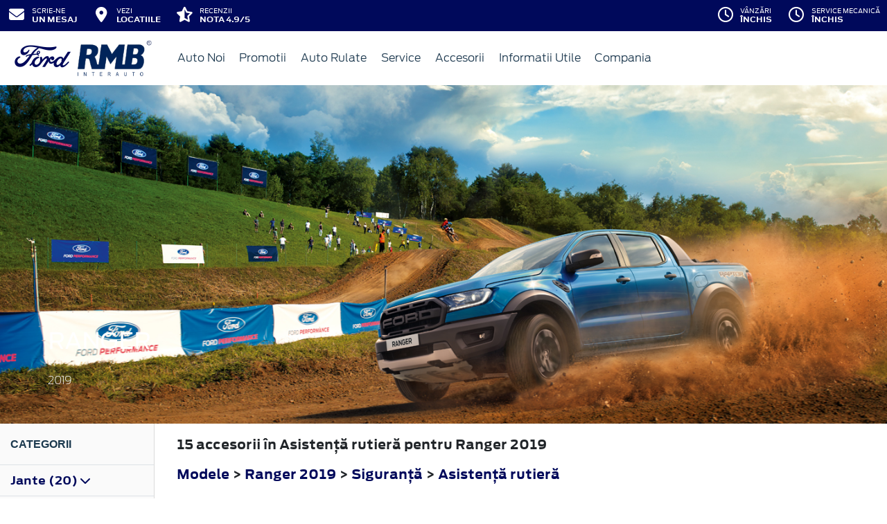

--- FILE ---
content_type: text/html; charset=UTF-8
request_url: https://www.fordcluj.ro/accesorii/ranger-2019/siguranta/asistenta-rutiera
body_size: 11330
content:
<!doctype html>
<html lang="ro">
<head>
 <meta charset="utf-8">
<meta name="viewport" content="width=device-width, initial-scale=1">
<link rel="preconnect" href="https://cdn.workleto.com" />
<link rel="preconnect" href="https://usercontent.cdn.workleto.com" />
<link rel="preconnect" href="https://static.fordcluj.ro/" />
<title>Siguranţă - Asistenţă rutieră pentru Ranger 2019 - Accesorii Ford | Ford Cluj</title>
<meta name="description" content="Cautati Siguranţă - Asistenţă rutieră pentru Ranger 2019? La Ford Cluj gasiti accesorii Ford originale.">
<link rel="canonical" href="https://www.fordcluj.ro/accesorii/ranger-2019/siguranta/asistenta-rutiera" />
<link href="https://cdn.workleto.com/web/packages/fontawesome/6.3.0/css/all.min.css" rel="stylesheet">
<!--<link rel="stylesheet" href="https://cdn.workleto.com/web/packages/bootstrap/5.3.2/css/bootstrap.min.css">-->
<link rel="stylesheet" href="https://cdn.workleto.com/web/packages/bootstrap/4.4.1/css/bootstrap.min.css">
<link rel="stylesheet" href="https://cdn.workleto.com/web/packages/owlcarousel/owl.carousel.min.css">
<link rel="stylesheet" href="https://cdn.workleto.com/web/packages/owlcarousel/owl.theme.default.min.css">
<link rel="stylesheet" href="https://cdn.workleto.com/web/packages/fancy-box/jquery.fancybox.min.css">
<link rel="stylesheet" href="https://static.fordcluj.ro/template/fonts/stylesheet.min.css">
<link rel="stylesheet" href="https://static.fordcluj.ro/template/css/style.min.css?v=23072024">
<link rel="shortcut icon" type="image/icon" href="https://www.fordcluj.ro/favicon.ico" />
<link rel="icon" href="https://static.fordcluj.ro/template/favicon/favicon_32.png" sizes="32x32" />
<link rel="icon" href="https://static.fordcluj.ro/template/favicon/favicon_48.png" sizes="48x48" />
<link rel="icon" href="https://static.fordcluj.ro/template/favicon/favicon_57.png" sizes="57x57" />
<link rel="icon" href="https://static.fordcluj.ro/template/favicon/favicon_96.png" sizes="96x96" />
<link rel="icon" href="https://static.fordcluj.ro/template/favicon/favicon_144.png" sizes="144x144" />
<meta property="og:title" content="Siguranţă - Asistenţă rutieră pentru Ranger 2019 - Accesorii Ford | Ford Cluj" />
<meta property="og:description" content="Cautati Siguranţă - Asistenţă rutieră pentru Ranger 2019? La Ford Cluj gasiti accesorii Ford originale." />
<meta property="og:type" content="website" />
<script type="application/ld+json">
 {
 "@context": "https://schema.org",
 "@graph":[]
 }
 </script>
<style>
 .dropdown-submenu {
 position: relative;
 }
 .dropdown-submenu> a:after {
 content: ">";
 float: right;
 }
 .dropdown-submenu>.dropdown-menu {
 top: 0;
 left: 100%;
 margin-top: 0px;
 margin-left: 0px;
 }
 .dropdown-submenu:hover>.dropdown-menu {
 display: block;
 }
</style>
 <style>
 .productlist_filter li {
 list-style-type: none;
 padding: 10px 10px 10px 15px;
 color: #00095b;
 font-size: 1rem;
 font-family: Antenna, Arial, Helvetica, sans-serif;
 font-weight: normal;
 }
 .productlist_filter li a {
 color: #00095b;
 font-weight: 200;
 }
 .add_wishlist {
 font-family: 'FordAntennaBold', Arial, sans-serif;
 font-size: 13px;
 color: #1b394e;
 margin-right: 80px;
 cursor: pointer;
 }
 .content_productlist .show_details {
 display: inline-block;
 }
 .productlist_filter h3 {
 font-family: 'FordAntennaBold', Arial, sans-serif;
 color: #1b394e;
 font-weight: 700;
 margin: 0;
 padding: 20px 15px;
 }
 a {
 color: #00095b;
 }
 .footnotes {
 padding: 0 30px;
 color: #616161;
 font-size: 10px;
 }
 .sort.dropdown-item {
 color: #00095b;
 }
 .linie-stilisticaa .active {
 background-color: red;
 }
 .page-item.active .page-link {
 color: #fff;
 background-color: #002e76;
 border-color: #002e76;
 }
 .page-link {
 color: #002e76;
 background-color: #fff;
 border: 1px solid #cccccc;
 font-weight: 300;
 }
 .page-link:hover {
 color: red;
 background-color: #fafafa;
 border-color: #dee2e6;
 }
 .page-item.active:hover {
 color: #fff;
 }
 </style>
 <style>
 .links a{
 color:#2d96cd;
 font-weight:200;
 }
 .change-tab.tab-active{
 border-bottom: 4px solid #1b394e;
 }
 .container.app-wrapper{
 border:0;
 }
 </style>
</head>
<body>
 <div class="off-canvas-overlay"></div>
<div id="mainNavbar">
 <div class="container p-0 d-flex" id="navInfo" style="padding: 0.015rem 0.75rem;border:0">
 <a href="https://www.fordcluj.ro/scrie-ne" class="d-flex btn-func">
 <div class="px-3 px-md-0">
 <i class="fa fa-fw fa-envelope" style="font-size: 22px;"></i>
 </div>
 <div class="pl-2 action-panel">
 <div class="action-title">Scrie-ne</div>
 <div class="action-value">un Mesaj</div>
 </div>
</a>
 <a href="https://www.fordcluj.ro/locatii" class="d-flex btn-func">
 <div class="px-3 px-md-0">
 <i class="fa fa-fw fa-map-marker-alt" style="font-size: 22px;"></i>
 </div>
 <div class="pl-2 action-panel">
 <div class="action-title">Vezi</div>
 <div class="action-value">Locatiile</div>
 </div>
 </a>
 <a href="https://www.fordcluj.ro/recenzii" class="d-flex btn-func btn-not-mobile">
 <div class="px-3 px-md-0">
 <i class="fas fa-fw fa-star-half-alt" style="font-size: 22px;"></i>
 </div>
 <div class="pl-2 action-panel">
 <div class="action-title">Recenzii</div>
 <div class="action-value">Nota 4.9/5</div>
 </div>
 </a>
<a href="https://www.fordcluj.ro/program" class="d-flex btn-func btn-mobile" >
 <div class="px-3 px-md-0">
 <i class="fa fa-fw fa-clock" style="font-size: 22px;"></i>
 </div>
</a>
 <div class="dropdown dropdown-hover ml-auto d-flex btn-not-mobile">
 <a href="javascript:void(0);" class="d-flex d-lg-none btn-func" >
 <div>
 <i class="far fa-fw fa-clock " style="font-size: 22px;"></i>
 </div>
 <div class="pl-2 action-panel">
 <div class="action-title">Program</div>
 <div class="action-value">De lucru</div>
 </div>
 </a>
 
 
 <a href="javascript:void(0);" class="d-none d-lg-flex btn-func" >
 <div>
 <i class="far fa-fw fa-clock " style="font-size: 22px;"></i>
 </div>
 <div class="pl-2 action-panel">
 <div class="action-title">Vânzări</div>
 <div class="action-value">Închis</div>
 </div>
 </a>
 
 
 
 <a href="javascript:void(0);" class="d-none d-lg-flex btn-func" >
 <div>
 <i class="far fa-fw fa-clock " style="font-size: 22px;"></i>
 </div>
 <div class="pl-2 action-panel">
 <div class="action-title">Service Mecanică</div>
 <div class="action-value">Închis</div>
 </div>
 </a>
 
 
 
 
 
 
 
 <div class="dropdown-menu dropdown-menu-right p-0" style="min-width:500px;width:auto;max-width: 600px;box-shadow: 0 3px 10px rgba(0,0,0,.45);">
 <div class="row no-gutters">
 <div class="col-md-7" style="border-right:1px solid #eee;">
 <div class="p-4 orar-panel-summary" style="max-height:350px;overflow-y:auto;padding:2rem;">
 
 
 
 <div>
 <div style="font-weight:600">Vânzări</div>
 <div style="font-size:0.7rem;">
 Acum este închis!
 </div>
 <div style="font-size:0.7rem;">
 <a href="#" class="orar-btn-view" orar-section="192" style="color:#2d96cd;">
 Vezi programul de la vânzări <i class="fa fa-chevron-right"></i>
 </a>
 </div>
 </div>
 <hr>
 
 
 
 
 <div>
 <div style="font-weight:600">Vânzări</div>
 <div style="font-size:0.7rem;">
 Acum este închis!
 </div>
 <div style="font-size:0.7rem;">
 <a href="#" class="orar-btn-view" orar-section="196" style="color:#2d96cd;">
 Vezi programul de la vânzări <i class="fa fa-chevron-right"></i>
 </a>
 </div>
 </div>
 <hr>
 
 
 
 
 <div>
 <div style="font-weight:600">Service Mecanică</div>
 <div style="font-size:0.7rem;">
 Acum este închis!
 </div>
 <div style="font-size:0.7rem;">
 <a href="#" class="orar-btn-view" orar-section="193" style="color:#2d96cd;">
 Vezi programul de la service mecanică <i class="fa fa-chevron-right"></i>
 </a>
 </div>
 </div>
 <hr>
 
 
 
 
 <div>
 <div style="font-weight:600">Service Mecanică</div>
 <div style="font-size:0.7rem;">
 Acum este închis!
 </div>
 <div style="font-size:0.7rem;">
 <a href="#" class="orar-btn-view" orar-section="197" style="color:#2d96cd;">
 Vezi programul de la service mecanică <i class="fa fa-chevron-right"></i>
 </a>
 </div>
 </div>
 <hr>
 
 
 
 
 <div>
 <div style="font-weight:600">Marketing</div>
 <div style="font-size:0.7rem;">
 Acum este închis!
 </div>
 <div style="font-size:0.7rem;">
 <a href="#" class="orar-btn-view" orar-section="194" style="color:#2d96cd;">
 Vezi programul de la marketing <i class="fa fa-chevron-right"></i>
 </a>
 </div>
 </div>
 <hr>
 
 
 
 
 <div>
 <div style="font-weight:600">Servicii Tinichigerie si Vopsitorie</div>
 <div style="font-size:0.7rem;">
 Acum este închis!
 </div>
 <div style="font-size:0.7rem;">
 <a href="#" class="orar-btn-view" orar-section="198" style="color:#2d96cd;">
 Vezi programul de la servicii tinichigerie si vopsitorie <i class="fa fa-chevron-right"></i>
 </a>
 </div>
 </div>
 <hr>
 
 
 
 
 <div>
 <div style="font-weight:600">Relații Clienți</div>
 <div style="font-size:0.7rem;">
 Acum este închis!
 </div>
 <div style="font-size:0.7rem;">
 <a href="#" class="orar-btn-view" orar-section="195" style="color:#2d96cd;">
 Vezi programul de la relații clienți <i class="fa fa-chevron-right"></i>
 </a>
 </div>
 </div>
 <hr>
 
 
 
 
 <div>
 <div style="font-weight:600">Marketing</div>
 <div style="font-size:0.7rem;">
 Acum este închis!
 </div>
 <div style="font-size:0.7rem;">
 <a href="#" class="orar-btn-view" orar-section="199" style="color:#2d96cd;">
 Vezi programul de la marketing <i class="fa fa-chevron-right"></i>
 </a>
 </div>
 </div>
 <hr>
 
 
 
 
 <div>
 <div style="font-weight:600">Relații Clienți</div>
 <div style="font-size:0.7rem;">
 Acum este închis!
 </div>
 <div style="font-size:0.7rem;">
 <a href="#" class="orar-btn-view" orar-section="200" style="color:#2d96cd;">
 Vezi programul de la relații clienți <i class="fa fa-chevron-right"></i>
 </a>
 </div>
 </div>
 
 
 
 </div>
 
 <div class="orar-departament p-4" orar-section="192">
 <div style="font-weight:600">
 <a href="#" class="orar-btn-back btn btn-outline-primary" style="padding: 0.2rem 0.6rem;margin-right: 0.5rem;color:#00095b;">
 <i class="fa fa-chevron-left"></i>
 </a>
 Vânzări </div>
 <table class="table mt-3">
 <tr >
 <td style="padding:5px;font-size:0.85rem">
 Luni </td>
 <td style="padding:5px;font-size:0.85rem;font-weight:300">
 09:00 - 18:00 
 </td>
 </tr>
 <tr >
 <td style="padding:5px;font-size:0.85rem">
 Marți </td>
 <td style="padding:5px;font-size:0.85rem;font-weight:300">
 09:00 - 18:00 
 </td>
 </tr>
 <tr class="table-orar-selected" >
 <td style="padding:5px;font-size:0.85rem">
 Miercuri </td>
 <td style="padding:5px;font-size:0.85rem;font-weight:300">
 09:00 - 18:00 
 </td>
 </tr>
 <tr >
 <td style="padding:5px;font-size:0.85rem">
 Joi </td>
 <td style="padding:5px;font-size:0.85rem;font-weight:300">
 09:00 - 18:00 
 </td>
 </tr>
 <tr >
 <td style="padding:5px;font-size:0.85rem">
 Vineri </td>
 <td style="padding:5px;font-size:0.85rem;font-weight:300">
 09:00 - 18:00 
 </td>
 </tr>
 <tr >
 <td style="padding:5px;font-size:0.85rem">
 Sâmbătă </td>
 <td style="padding:5px;font-size:0.85rem;font-weight:300">
 09:00 - 14:00 
 </td>
 </tr>
 <tr >
 <td style="padding:5px;font-size:0.85rem">
 Duminică </td>
 <td style="padding:5px;font-size:0.85rem;font-weight:300">
 <em>închis</em>
 
 </td>
 </tr>
 
 </table>
 <a href="tel:+40264438267"
 class="btn btn-outline-primary w-100 d-flex mb-3"
 style="padding: 0.4rem 0.5rem;margin-right: 0.5rem;align-items:center;text-align: left;color: #00095b;">
 <div style="margin-right: 0.5rem;">
 <i class="fa fa-fw fa-phone" style="font-size: 20px;"></i>
 </div>
 <div>
 <div style="text-transform:uppercase;font-size: 0.7rem;font-weight: 600;">Telefon</div>
 <div style="font-size: 0.6rem;">(+40) 264 438 267</div>
 </div>
 </a>
 
 <a href="mailto:office@inter-auto.ro"
 class="btn btn-outline-primary w-100 d-flex"
 style="padding: 0.4rem 0.5rem;margin-right: 0.5rem;align-items:center;text-align: left;color: #00095b;">
 <div style="margin-right: 0.5rem;">
 <i class="fa fa-fw fa-envelope" style="font-size: 20px;"></i>
 </div>
 <div>
 <div style="text-transform:uppercase;font-size: 0.7rem;font-weight: 600;">E-mail</div>
 <div style="font-size: 0.6rem;">office@inter-auto.ro</div>
 </div>
 </a>
 
 </div>
 
 <div class="orar-departament p-4" orar-section="196">
 <div style="font-weight:600">
 <a href="#" class="orar-btn-back btn btn-outline-primary" style="padding: 0.2rem 0.6rem;margin-right: 0.5rem;color:#00095b;">
 <i class="fa fa-chevron-left"></i>
 </a>
 Vânzări </div>
 <table class="table mt-3">
 <tr >
 <td style="padding:5px;font-size:0.85rem">
 Luni </td>
 <td style="padding:5px;font-size:0.85rem;font-weight:300">
 09:00 - 18:00 
 </td>
 </tr>
 <tr >
 <td style="padding:5px;font-size:0.85rem">
 Marți </td>
 <td style="padding:5px;font-size:0.85rem;font-weight:300">
 09:00 - 18:00 
 </td>
 </tr>
 <tr class="table-orar-selected" >
 <td style="padding:5px;font-size:0.85rem">
 Miercuri </td>
 <td style="padding:5px;font-size:0.85rem;font-weight:300">
 09:00 - 18:00 
 </td>
 </tr>
 <tr >
 <td style="padding:5px;font-size:0.85rem">
 Joi </td>
 <td style="padding:5px;font-size:0.85rem;font-weight:300">
 09:00 - 18:00 
 </td>
 </tr>
 <tr >
 <td style="padding:5px;font-size:0.85rem">
 Vineri </td>
 <td style="padding:5px;font-size:0.85rem;font-weight:300">
 09:00 - 18:00 
 </td>
 </tr>
 <tr >
 <td style="padding:5px;font-size:0.85rem">
 Sâmbătă </td>
 <td style="padding:5px;font-size:0.85rem;font-weight:300">
 09:00 - 14:00 
 </td>
 </tr>
 <tr >
 <td style="padding:5px;font-size:0.85rem">
 Duminică </td>
 <td style="padding:5px;font-size:0.85rem;font-weight:300">
 <em>închis</em>
 
 </td>
 </tr>
 
 </table>
 <a href="tel:+40264438123"
 class="btn btn-outline-primary w-100 d-flex mb-3"
 style="padding: 0.4rem 0.5rem;margin-right: 0.5rem;align-items:center;text-align: left;color: #00095b;">
 <div style="margin-right: 0.5rem;">
 <i class="fa fa-fw fa-phone" style="font-size: 20px;"></i>
 </div>
 <div>
 <div style="text-transform:uppercase;font-size: 0.7rem;font-weight: 600;">Telefon</div>
 <div style="font-size: 0.6rem;">(+40) 264 438 123</div>
 </div>
 </a>
 
 <a href="mailto:office@inter-auto.ro"
 class="btn btn-outline-primary w-100 d-flex"
 style="padding: 0.4rem 0.5rem;margin-right: 0.5rem;align-items:center;text-align: left;color: #00095b;">
 <div style="margin-right: 0.5rem;">
 <i class="fa fa-fw fa-envelope" style="font-size: 20px;"></i>
 </div>
 <div>
 <div style="text-transform:uppercase;font-size: 0.7rem;font-weight: 600;">E-mail</div>
 <div style="font-size: 0.6rem;">office@inter-auto.ro</div>
 </div>
 </a>
 
 </div>
 
 <div class="orar-departament p-4" orar-section="193">
 <div style="font-weight:600">
 <a href="#" class="orar-btn-back btn btn-outline-primary" style="padding: 0.2rem 0.6rem;margin-right: 0.5rem;color:#00095b;">
 <i class="fa fa-chevron-left"></i>
 </a>
 Service Mecanică </div>
 <table class="table mt-3">
 <tr >
 <td style="padding:5px;font-size:0.85rem">
 Luni </td>
 <td style="padding:5px;font-size:0.85rem;font-weight:300">
 08:00 - 18:00 
 </td>
 </tr>
 <tr >
 <td style="padding:5px;font-size:0.85rem">
 Marți </td>
 <td style="padding:5px;font-size:0.85rem;font-weight:300">
 08:00 - 18:00 
 </td>
 </tr>
 <tr class="table-orar-selected" >
 <td style="padding:5px;font-size:0.85rem">
 Miercuri </td>
 <td style="padding:5px;font-size:0.85rem;font-weight:300">
 08:00 - 18:00 
 </td>
 </tr>
 <tr >
 <td style="padding:5px;font-size:0.85rem">
 Joi </td>
 <td style="padding:5px;font-size:0.85rem;font-weight:300">
 08:00 - 18:00 
 </td>
 </tr>
 <tr >
 <td style="padding:5px;font-size:0.85rem">
 Vineri </td>
 <td style="padding:5px;font-size:0.85rem;font-weight:300">
 08:00 - 18:00 
 </td>
 </tr>
 <tr >
 <td style="padding:5px;font-size:0.85rem">
 Sâmbătă </td>
 <td style="padding:5px;font-size:0.85rem;font-weight:300">
 08:00 - 13:00 
 </td>
 </tr>
 <tr >
 <td style="padding:5px;font-size:0.85rem">
 Duminică </td>
 <td style="padding:5px;font-size:0.85rem;font-weight:300">
 <em>închis</em>
 
 </td>
 </tr>
 
 </table>
 <a href="tel:+40264438267"
 class="btn btn-outline-primary w-100 d-flex mb-3"
 style="padding: 0.4rem 0.5rem;margin-right: 0.5rem;align-items:center;text-align: left;color: #00095b;">
 <div style="margin-right: 0.5rem;">
 <i class="fa fa-fw fa-phone" style="font-size: 20px;"></i>
 </div>
 <div>
 <div style="text-transform:uppercase;font-size: 0.7rem;font-weight: 600;">Telefon</div>
 <div style="font-size: 0.6rem;">(+40) 264 438 267</div>
 </div>
 </a>
 
 <a href="mailto:office@inter-auto.ro"
 class="btn btn-outline-primary w-100 d-flex"
 style="padding: 0.4rem 0.5rem;margin-right: 0.5rem;align-items:center;text-align: left;color: #00095b;">
 <div style="margin-right: 0.5rem;">
 <i class="fa fa-fw fa-envelope" style="font-size: 20px;"></i>
 </div>
 <div>
 <div style="text-transform:uppercase;font-size: 0.7rem;font-weight: 600;">E-mail</div>
 <div style="font-size: 0.6rem;">office@inter-auto.ro</div>
 </div>
 </a>
 
 </div>
 
 <div class="orar-departament p-4" orar-section="197">
 <div style="font-weight:600">
 <a href="#" class="orar-btn-back btn btn-outline-primary" style="padding: 0.2rem 0.6rem;margin-right: 0.5rem;color:#00095b;">
 <i class="fa fa-chevron-left"></i>
 </a>
 Service Mecanică </div>
 <table class="table mt-3">
 <tr >
 <td style="padding:5px;font-size:0.85rem">
 Luni </td>
 <td style="padding:5px;font-size:0.85rem;font-weight:300">
 08:00 - 18:00 
 </td>
 </tr>
 <tr >
 <td style="padding:5px;font-size:0.85rem">
 Marți </td>
 <td style="padding:5px;font-size:0.85rem;font-weight:300">
 08:00 - 18:00 
 </td>
 </tr>
 <tr class="table-orar-selected" >
 <td style="padding:5px;font-size:0.85rem">
 Miercuri </td>
 <td style="padding:5px;font-size:0.85rem;font-weight:300">
 08:00 - 18:00 
 </td>
 </tr>
 <tr >
 <td style="padding:5px;font-size:0.85rem">
 Joi </td>
 <td style="padding:5px;font-size:0.85rem;font-weight:300">
 08:00 - 18:00 
 </td>
 </tr>
 <tr >
 <td style="padding:5px;font-size:0.85rem">
 Vineri </td>
 <td style="padding:5px;font-size:0.85rem;font-weight:300">
 08:00 - 18:00 
 </td>
 </tr>
 <tr >
 <td style="padding:5px;font-size:0.85rem">
 Sâmbătă </td>
 <td style="padding:5px;font-size:0.85rem;font-weight:300">
 08:00 - 13:00 
 </td>
 </tr>
 <tr >
 <td style="padding:5px;font-size:0.85rem">
 Duminică </td>
 <td style="padding:5px;font-size:0.85rem;font-weight:300">
 <em>închis</em>
 
 </td>
 </tr>
 
 </table>
 <a href="tel:+40264438123"
 class="btn btn-outline-primary w-100 d-flex mb-3"
 style="padding: 0.4rem 0.5rem;margin-right: 0.5rem;align-items:center;text-align: left;color: #00095b;">
 <div style="margin-right: 0.5rem;">
 <i class="fa fa-fw fa-phone" style="font-size: 20px;"></i>
 </div>
 <div>
 <div style="text-transform:uppercase;font-size: 0.7rem;font-weight: 600;">Telefon</div>
 <div style="font-size: 0.6rem;">(+40) 264 438 123</div>
 </div>
 </a>
 
 <a href="mailto:office@inter-auto.ro"
 class="btn btn-outline-primary w-100 d-flex"
 style="padding: 0.4rem 0.5rem;margin-right: 0.5rem;align-items:center;text-align: left;color: #00095b;">
 <div style="margin-right: 0.5rem;">
 <i class="fa fa-fw fa-envelope" style="font-size: 20px;"></i>
 </div>
 <div>
 <div style="text-transform:uppercase;font-size: 0.7rem;font-weight: 600;">E-mail</div>
 <div style="font-size: 0.6rem;">office@inter-auto.ro</div>
 </div>
 </a>
 
 </div>
 
 <div class="orar-departament p-4" orar-section="194">
 <div style="font-weight:600">
 <a href="#" class="orar-btn-back btn btn-outline-primary" style="padding: 0.2rem 0.6rem;margin-right: 0.5rem;color:#00095b;">
 <i class="fa fa-chevron-left"></i>
 </a>
 Marketing </div>
 <table class="table mt-3">
 <tr >
 <td style="padding:5px;font-size:0.85rem">
 Luni </td>
 <td style="padding:5px;font-size:0.85rem;font-weight:300">
 09:00 - 17:00 
 </td>
 </tr>
 <tr >
 <td style="padding:5px;font-size:0.85rem">
 Marți </td>
 <td style="padding:5px;font-size:0.85rem;font-weight:300">
 09:00 - 17:00 
 </td>
 </tr>
 <tr class="table-orar-selected" >
 <td style="padding:5px;font-size:0.85rem">
 Miercuri </td>
 <td style="padding:5px;font-size:0.85rem;font-weight:300">
 09:00 - 17:00 
 </td>
 </tr>
 <tr >
 <td style="padding:5px;font-size:0.85rem">
 Joi </td>
 <td style="padding:5px;font-size:0.85rem;font-weight:300">
 09:00 - 17:00 
 </td>
 </tr>
 <tr >
 <td style="padding:5px;font-size:0.85rem">
 Vineri </td>
 <td style="padding:5px;font-size:0.85rem;font-weight:300">
 09:00 - 17:00 
 </td>
 </tr>
 <tr >
 <td style="padding:5px;font-size:0.85rem">
 Sâmbătă </td>
 <td style="padding:5px;font-size:0.85rem;font-weight:300">
 <em>închis</em>
 
 </td>
 </tr>
 <tr >
 <td style="padding:5px;font-size:0.85rem">
 Duminică </td>
 <td style="padding:5px;font-size:0.85rem;font-weight:300">
 <em>închis</em>
 
 </td>
 </tr>
 
 </table>
 <a href="tel:+40264438267"
 class="btn btn-outline-primary w-100 d-flex mb-3"
 style="padding: 0.4rem 0.5rem;margin-right: 0.5rem;align-items:center;text-align: left;color: #00095b;">
 <div style="margin-right: 0.5rem;">
 <i class="fa fa-fw fa-phone" style="font-size: 20px;"></i>
 </div>
 <div>
 <div style="text-transform:uppercase;font-size: 0.7rem;font-weight: 600;">Telefon</div>
 <div style="font-size: 0.6rem;">(+40) 264 438 267</div>
 </div>
 </a>
 
 <a href="mailto:mihaela.ghiorghiu@inter-auto.ro"
 class="btn btn-outline-primary w-100 d-flex"
 style="padding: 0.4rem 0.5rem;margin-right: 0.5rem;align-items:center;text-align: left;color: #00095b;">
 <div style="margin-right: 0.5rem;">
 <i class="fa fa-fw fa-envelope" style="font-size: 20px;"></i>
 </div>
 <div>
 <div style="text-transform:uppercase;font-size: 0.7rem;font-weight: 600;">E-mail</div>
 <div style="font-size: 0.6rem;">mihaela.ghiorghiu@inter-auto.ro</div>
 </div>
 </a>
 
 </div>
 
 <div class="orar-departament p-4" orar-section="198">
 <div style="font-weight:600">
 <a href="#" class="orar-btn-back btn btn-outline-primary" style="padding: 0.2rem 0.6rem;margin-right: 0.5rem;color:#00095b;">
 <i class="fa fa-chevron-left"></i>
 </a>
 Servicii Tinichigerie si Vopsitorie </div>
 <table class="table mt-3">
 <tr >
 <td style="padding:5px;font-size:0.85rem">
 Luni </td>
 <td style="padding:5px;font-size:0.85rem;font-weight:300">
 09:00 - 17:00 
 </td>
 </tr>
 <tr >
 <td style="padding:5px;font-size:0.85rem">
 Marți </td>
 <td style="padding:5px;font-size:0.85rem;font-weight:300">
 09:00 - 17:00 
 </td>
 </tr>
 <tr class="table-orar-selected" >
 <td style="padding:5px;font-size:0.85rem">
 Miercuri </td>
 <td style="padding:5px;font-size:0.85rem;font-weight:300">
 09:00 - 17:00 
 </td>
 </tr>
 <tr >
 <td style="padding:5px;font-size:0.85rem">
 Joi </td>
 <td style="padding:5px;font-size:0.85rem;font-weight:300">
 09:00 - 17:00 
 </td>
 </tr>
 <tr >
 <td style="padding:5px;font-size:0.85rem">
 Vineri </td>
 <td style="padding:5px;font-size:0.85rem;font-weight:300">
 09:00 - 17:00 
 </td>
 </tr>
 <tr >
 <td style="padding:5px;font-size:0.85rem">
 Sâmbătă </td>
 <td style="padding:5px;font-size:0.85rem;font-weight:300">
 <em>închis</em>
 
 </td>
 </tr>
 <tr >
 <td style="padding:5px;font-size:0.85rem">
 Duminică </td>
 <td style="padding:5px;font-size:0.85rem;font-weight:300">
 <em>închis</em>
 
 </td>
 </tr>
 
 </table>
 <a href="tel:+40264438123"
 class="btn btn-outline-primary w-100 d-flex mb-3"
 style="padding: 0.4rem 0.5rem;margin-right: 0.5rem;align-items:center;text-align: left;color: #00095b;">
 <div style="margin-right: 0.5rem;">
 <i class="fa fa-fw fa-phone" style="font-size: 20px;"></i>
 </div>
 <div>
 <div style="text-transform:uppercase;font-size: 0.7rem;font-weight: 600;">Telefon</div>
 <div style="font-size: 0.6rem;">(+40) 264 438 123</div>
 </div>
 </a>
 
 <a href="mailto:office@inter-auto.ro"
 class="btn btn-outline-primary w-100 d-flex"
 style="padding: 0.4rem 0.5rem;margin-right: 0.5rem;align-items:center;text-align: left;color: #00095b;">
 <div style="margin-right: 0.5rem;">
 <i class="fa fa-fw fa-envelope" style="font-size: 20px;"></i>
 </div>
 <div>
 <div style="text-transform:uppercase;font-size: 0.7rem;font-weight: 600;">E-mail</div>
 <div style="font-size: 0.6rem;">office@inter-auto.ro</div>
 </div>
 </a>
 
 </div>
 
 <div class="orar-departament p-4" orar-section="195">
 <div style="font-weight:600">
 <a href="#" class="orar-btn-back btn btn-outline-primary" style="padding: 0.2rem 0.6rem;margin-right: 0.5rem;color:#00095b;">
 <i class="fa fa-chevron-left"></i>
 </a>
 Relații Clienți </div>
 <table class="table mt-3">
 <tr >
 <td style="padding:5px;font-size:0.85rem">
 Luni </td>
 <td style="padding:5px;font-size:0.85rem;font-weight:300">
 09:00 - 17:00 
 </td>
 </tr>
 <tr >
 <td style="padding:5px;font-size:0.85rem">
 Marți </td>
 <td style="padding:5px;font-size:0.85rem;font-weight:300">
 09:00 - 17:00 
 </td>
 </tr>
 <tr class="table-orar-selected" >
 <td style="padding:5px;font-size:0.85rem">
 Miercuri </td>
 <td style="padding:5px;font-size:0.85rem;font-weight:300">
 09:00 - 17:00 
 </td>
 </tr>
 <tr >
 <td style="padding:5px;font-size:0.85rem">
 Joi </td>
 <td style="padding:5px;font-size:0.85rem;font-weight:300">
 09:00 - 17:00 
 </td>
 </tr>
 <tr >
 <td style="padding:5px;font-size:0.85rem">
 Vineri </td>
 <td style="padding:5px;font-size:0.85rem;font-weight:300">
 09:00 - 17:00 
 </td>
 </tr>
 <tr >
 <td style="padding:5px;font-size:0.85rem">
 Sâmbătă </td>
 <td style="padding:5px;font-size:0.85rem;font-weight:300">
 <em>închis</em>
 
 </td>
 </tr>
 <tr >
 <td style="padding:5px;font-size:0.85rem">
 Duminică </td>
 <td style="padding:5px;font-size:0.85rem;font-weight:300">
 <em>închis</em>
 
 </td>
 </tr>
 
 </table>
 <a href="tel:+40264438267"
 class="btn btn-outline-primary w-100 d-flex mb-3"
 style="padding: 0.4rem 0.5rem;margin-right: 0.5rem;align-items:center;text-align: left;color: #00095b;">
 <div style="margin-right: 0.5rem;">
 <i class="fa fa-fw fa-phone" style="font-size: 20px;"></i>
 </div>
 <div>
 <div style="text-transform:uppercase;font-size: 0.7rem;font-weight: 600;">Telefon</div>
 <div style="font-size: 0.6rem;">(+40) 264 438 267</div>
 </div>
 </a>
 
 <a href="mailto:ioana.heroiu@inter-auto.ro"
 class="btn btn-outline-primary w-100 d-flex"
 style="padding: 0.4rem 0.5rem;margin-right: 0.5rem;align-items:center;text-align: left;color: #00095b;">
 <div style="margin-right: 0.5rem;">
 <i class="fa fa-fw fa-envelope" style="font-size: 20px;"></i>
 </div>
 <div>
 <div style="text-transform:uppercase;font-size: 0.7rem;font-weight: 600;">E-mail</div>
 <div style="font-size: 0.6rem;">ioana.heroiu@inter-auto.ro</div>
 </div>
 </a>
 
 </div>
 
 <div class="orar-departament p-4" orar-section="199">
 <div style="font-weight:600">
 <a href="#" class="orar-btn-back btn btn-outline-primary" style="padding: 0.2rem 0.6rem;margin-right: 0.5rem;color:#00095b;">
 <i class="fa fa-chevron-left"></i>
 </a>
 Marketing </div>
 <table class="table mt-3">
 <tr >
 <td style="padding:5px;font-size:0.85rem">
 Luni </td>
 <td style="padding:5px;font-size:0.85rem;font-weight:300">
 09:00 - 17:00 
 </td>
 </tr>
 <tr >
 <td style="padding:5px;font-size:0.85rem">
 Marți </td>
 <td style="padding:5px;font-size:0.85rem;font-weight:300">
 09:00 - 17:00 
 </td>
 </tr>
 <tr class="table-orar-selected" >
 <td style="padding:5px;font-size:0.85rem">
 Miercuri </td>
 <td style="padding:5px;font-size:0.85rem;font-weight:300">
 09:00 - 17:00 
 </td>
 </tr>
 <tr >
 <td style="padding:5px;font-size:0.85rem">
 Joi </td>
 <td style="padding:5px;font-size:0.85rem;font-weight:300">
 09:00 - 17:00 
 </td>
 </tr>
 <tr >
 <td style="padding:5px;font-size:0.85rem">
 Vineri </td>
 <td style="padding:5px;font-size:0.85rem;font-weight:300">
 09:00 - 17:00 
 </td>
 </tr>
 <tr >
 <td style="padding:5px;font-size:0.85rem">
 Sâmbătă </td>
 <td style="padding:5px;font-size:0.85rem;font-weight:300">
 <em>închis</em>
 
 </td>
 </tr>
 <tr >
 <td style="padding:5px;font-size:0.85rem">
 Duminică </td>
 <td style="padding:5px;font-size:0.85rem;font-weight:300">
 <em>închis</em>
 
 </td>
 </tr>
 
 </table>
 <a href="tel:+40264438123"
 class="btn btn-outline-primary w-100 d-flex mb-3"
 style="padding: 0.4rem 0.5rem;margin-right: 0.5rem;align-items:center;text-align: left;color: #00095b;">
 <div style="margin-right: 0.5rem;">
 <i class="fa fa-fw fa-phone" style="font-size: 20px;"></i>
 </div>
 <div>
 <div style="text-transform:uppercase;font-size: 0.7rem;font-weight: 600;">Telefon</div>
 <div style="font-size: 0.6rem;">(+40) 264 438 123</div>
 </div>
 </a>
 
 <a href="mailto:mihaela.ghiorghiu@inter-auto.ro"
 class="btn btn-outline-primary w-100 d-flex"
 style="padding: 0.4rem 0.5rem;margin-right: 0.5rem;align-items:center;text-align: left;color: #00095b;">
 <div style="margin-right: 0.5rem;">
 <i class="fa fa-fw fa-envelope" style="font-size: 20px;"></i>
 </div>
 <div>
 <div style="text-transform:uppercase;font-size: 0.7rem;font-weight: 600;">E-mail</div>
 <div style="font-size: 0.6rem;">mihaela.ghiorghiu@inter-auto.ro</div>
 </div>
 </a>
 
 </div>
 
 <div class="orar-departament p-4" orar-section="200">
 <div style="font-weight:600">
 <a href="#" class="orar-btn-back btn btn-outline-primary" style="padding: 0.2rem 0.6rem;margin-right: 0.5rem;color:#00095b;">
 <i class="fa fa-chevron-left"></i>
 </a>
 Relații Clienți </div>
 <table class="table mt-3">
 <tr >
 <td style="padding:5px;font-size:0.85rem">
 Luni </td>
 <td style="padding:5px;font-size:0.85rem;font-weight:300">
 09:00 - 17:00 
 </td>
 </tr>
 <tr >
 <td style="padding:5px;font-size:0.85rem">
 Marți </td>
 <td style="padding:5px;font-size:0.85rem;font-weight:300">
 09:00 - 17:00 
 </td>
 </tr>
 <tr class="table-orar-selected" >
 <td style="padding:5px;font-size:0.85rem">
 Miercuri </td>
 <td style="padding:5px;font-size:0.85rem;font-weight:300">
 09:00 - 17:00 
 </td>
 </tr>
 <tr >
 <td style="padding:5px;font-size:0.85rem">
 Joi </td>
 <td style="padding:5px;font-size:0.85rem;font-weight:300">
 09:00 - 17:00 
 </td>
 </tr>
 <tr >
 <td style="padding:5px;font-size:0.85rem">
 Vineri </td>
 <td style="padding:5px;font-size:0.85rem;font-weight:300">
 09:00 - 17:00 
 </td>
 </tr>
 <tr >
 <td style="padding:5px;font-size:0.85rem">
 Sâmbătă </td>
 <td style="padding:5px;font-size:0.85rem;font-weight:300">
 <em>închis</em>
 
 </td>
 </tr>
 <tr >
 <td style="padding:5px;font-size:0.85rem">
 Duminică </td>
 <td style="padding:5px;font-size:0.85rem;font-weight:300">
 <em>închis</em>
 
 </td>
 </tr>
 
 </table>
 <a href="tel:+40264438123"
 class="btn btn-outline-primary w-100 d-flex mb-3"
 style="padding: 0.4rem 0.5rem;margin-right: 0.5rem;align-items:center;text-align: left;color: #00095b;">
 <div style="margin-right: 0.5rem;">
 <i class="fa fa-fw fa-phone" style="font-size: 20px;"></i>
 </div>
 <div>
 <div style="text-transform:uppercase;font-size: 0.7rem;font-weight: 600;">Telefon</div>
 <div style="font-size: 0.6rem;">(+40) 264 438 123</div>
 </div>
 </a>
 
 <a href="mailto:office@inter-auto.ro"
 class="btn btn-outline-primary w-100 d-flex"
 style="padding: 0.4rem 0.5rem;margin-right: 0.5rem;align-items:center;text-align: left;color: #00095b;">
 <div style="margin-right: 0.5rem;">
 <i class="fa fa-fw fa-envelope" style="font-size: 20px;"></i>
 </div>
 <div>
 <div style="text-transform:uppercase;font-size: 0.7rem;font-weight: 600;">E-mail</div>
 <div style="font-size: 0.6rem;">office@inter-auto.ro</div>
 </div>
 </a>
 
 </div>
 
 </div>
 <div class="col-md-5 text-center" style="background: #fcfdff;">
 <div class="p-3">
 <canvas id="clock-analog" width="120" height="120"></canvas>
 <div id="clock-text" style="color: #0276b3;font-weight: 600;"></div>
 <div id="clock-date" style="font-size: 0.75rem;margin-top: 5px;"></div>
 </div>
 </div>
 </div>
 </div>
</div>
</div> <nav class="container navbar navbar-expand-lg navbar-light">
 <div class="d-flex align-items-center">
 <div>
 <a href="https://www.ford.ro/"
 target="_blank">
 <img alt="logo ford" src="https://static.fordcluj.ro/template/img/logo-ford.png">
 </a>
 </div>
 <div class="dealer-name ml-1">
 <a href="https://www.fordcluj.ro" class="navbar-brand d-flex">
 <img alt="logo fordcluj" src="https://static.fordcluj.ro/logo/logo-fordcluj.png" style="max-height:52px;max-width: 160px;"> </a>
 </div>
</div>
 <div class="d-flex">
 <a href="https://www.fordcluj.ro/search" style="color: #00095b;padding: 0.56rem 1rem;border-radius: 30px;" class="d-lg-none">
 <i class="fa fa-search" style="vertical-align:middle;"></i>
 <span class="d-none d-sm-inline-block" style="font-size:14px;text-transform:uppercase;vertical-align:middle;">Caută</span>
 </a>
 <button id="btn_open_mobile_menu" style="color: #00095b;padding: 0.56rem 1rem;border-radius: 30px;" class="navbar-toggler" type="button" data-toggle="collapse" data-target="#mobile_navbar" aria-controls="mobile_navbar" aria-expanded="false" aria-label="Toggle navigation">
 <i class="fa fa-bars" style="vertical-align:middle;"></i>
 <span class="d-none d-sm-inline-block" style="font-size:14px;text-transform:uppercase;vertical-align:middle;">Meniu</span>
 </button>
</div>
<div class="collapse navbar-collapse" id="navbarNav">
 <ul class="navbar-nav mr-auto mr-auto">
 
 <li class="nav-item dropdown dropdown-hover">
 
 <a class="nav-link dropdown-toggle"
 href="https://www.fordcluj.ro/modele"
 target="" >
 Auto Noi </a>
 
 <ul class="dropdown-menu">
 
 <li class="">
 
 <a class="dropdown-item" href="/stoc?stare=new"
 target="" >
 Vezi stocul de auto noi </a>
 
 
 </li>
 
 <li class="">
 
 <div class="dropdown-divider"></div>
 
 
 </li>
 
 <li class="">
 
 <a class="dropdown-item" href="/autoturisme"
 target="" >
 Autoturisme </a>
 
 
 </li>
 
 <li class="">
 
 <a class="dropdown-item" href="/comerciale"
 target="" >
 Comerciale & Pick Up-uri </a>
 
 
 </li>
 
 <li class="">
 
 <div class="dropdown-divider"></div>
 
 
 </li>
 
 <li class="">
 
 <a class="dropdown-item" href="/configurator"
 target="" >
 Configurator </a>
 
 
 </li>
 
 </ul>
 
 </li>
 <li class="nav-item dropdown dropdown-hover">
 
 <a class="nav-link dropdown-toggle"
 href="https://www.fordcluj.ro/promotii"
 target="" >
 Promotii </a>
 
 <ul class="dropdown-menu">
 
 <li class="">
 
 <a class="dropdown-item" href="https://www.fordcluj.ro/promotii-autoturisme"
 target="" >
 Promotii autoturisme </a>
 
 
 </li>
 
 <li class="">
 
 <a class="dropdown-item" href="https://www.fordcluj.ro/promotii/vehicule-comerciale"
 target="" >
 Promotii vehicule comerciale </a>
 
 
 </li>
 
 <li class="">
 
 <a class="dropdown-item" href="https://www.fordcluj.ro/promotii-service"
 target="" >
 Promotii service </a>
 
 
 </li>
 
 </ul>
 
 </li>
 <li class="nav-item dropdown dropdown-hover">
 
 <a class="nav-link dropdown-toggle"
 href="/stoc?stare=sh"
 target="" >
 Auto Rulate </a>
 
 <ul class="dropdown-menu">
 
 <li class="">
 
 <a class="dropdown-item" href="/stoc?stare=sh"
 target="" >
 Vezi stocul de auto rulate </a>
 
 
 </li>
 
 <li class="">
 
 <div class="dropdown-divider"></div>
 
 
 </li>
 
 <li class="">
 
 <a class="dropdown-item" href="/stoc?stare=sh&type=autoturisme"
 target="" >
 Autoturisme </a>
 
 
 </li>
 
 <li class="">
 
 <a class="dropdown-item" href="/stoc?stare=sh&type=comerciale"
 target="" >
 Autoutilitare si Pick Up-uri </a>
 
 
 </li>
 
 </ul>
 
 </li>
 <li class="nav-item dropdown dropdown-hover">
 
 <a class="nav-link dropdown-toggle"
 href="https://www.fordcluj.ro/service"
 target="" >
 Service </a>
 
 <ul class="dropdown-menu">
 
 <li class="">
 
 <a class="dropdown-item" href="https://www.fordcluj.ro/service/intretinere-si-reparatii/ford-motorcraft"
 target="" >
 Promotii Motorcraft </a>
 
 
 </li>
 
 <li class="">
 
 <a class="dropdown-item" href="https://www.fordcluj.ro/service/ford-express-service"
 target="" >
 Ford Service Expres </a>
 
 
 </li>
 
 <li class="">
 
 <a class="dropdown-item" href="https://www.fordcluj.ro/tinichigerie-vopsitorie"
 target="" >
 Tinichigerie-Vopsitorie </a>
 
 
 </li>
 
 <li class="">
 
 <a class="dropdown-item" href="/service/programare-service-auto"
 target="" >
 Programare Service </a>
 
 
 </li>
 
 </ul>
 
 </li>
 <li class="nav-item dropdown dropdown-hover">
 
 <a class="nav-link dropdown-toggle"
 href="/accesorii"
 target="" >
 Accesorii </a>
 
 <ul class="dropdown-menu">
 
 <li class="">
 
 <a class="dropdown-item" href="/accesorii"
 target="" >
 Accesorii Ford </a>
 
 
 </li>
 
 <li class="">
 
 <a class="dropdown-item" href="https://fordlifestylecollection.com/en"
 target="_blank" >
 Ford Lifestyle Collection </a>
 
 
 </li>
 
 </ul>
 
 </li>
 <li class="nav-item dropdown dropdown-hover">
 
 <a class="nav-link dropdown-toggle"
 href="https://www.fordcluj.ro/informatii-utile"
 target="" >
 Informatii Utile </a>
 
 <ul class="dropdown-menu">
 
 <li class="">
 
 <a class="dropdown-item" href="https://www.fordcluj.ro/finantare"
 target="" >
 Finantare </a>
 
 
 </li>
 
 <li class="">
 
 <a class="dropdown-item" href="https://www.fordcluj.ro/garantii-si-revizii/garantia-de-baza-ford"
 target="" >
 Garantia Ford </a>
 
 
 </li>
 
 <li class="">
 
 <a class="dropdown-item" href="https://www.fordcluj.ro/garantii-si-revizii/ford-protect"
 target="" >
 Ford Protect </a>
 
 
 </li>
 
 <li class="">
 
 <a class="dropdown-item" href="https://www.fordcluj.ro/garantii-si-revizii/asistenta-ford"
 target="" >
 Asistenta12 </a>
 
 
 </li>
 
 <li class="">
 
 <a class="dropdown-item" href="https://www.fordcluj.ro/garantii-si-revizii/programul-fordgarantia12"
 target="" >
 Ford Garantia12 </a>
 
 
 </li>
 
 <li class="">
 
 <a class="dropdown-item" href="https://www.ford.ro/service/masina-mea/descarca-manualul"
 target="_blank" >
 Manuale de utilizare </a>
 
 
 </li>
 
 <li class="">
 
 <a class="dropdown-item" href="https://www.fordcluj.ro/rechemari-in-service"
 target="" >
 Rechemari in service </a>
 
 
 </li>
 
 </ul>
 
 </li>
 <li class="nav-item dropdown dropdown-hover">
 
 <a class="nav-link dropdown-toggle"
 href="https://www.fordcluj.ro/companie"
 target="" >
 Compania </a>
 
 <ul class="dropdown-menu">
 
 <li class="">
 
 <a class="dropdown-item" href="https://www.fordcluj.ro/noutati"
 target="" >
 Noutăți </a>
 
 
 </li>
 
 <li class="">
 
 <div class="dropdown-divider"></div>
 
 
 </li>
 
 <li class="">
 
 <a class="dropdown-item" href="https://www.fordcluj.ro/companie"
 target="" >
 Prezentare </a>
 
 
 </li>
 
 <li class="">
 
 <a class="dropdown-item" href="https://www.fordcluj.ro/companie/echipa"
 target="" >
 Echipa </a>
 
 
 </li>
 
 <li class="">
 
 <a class="dropdown-item" href="https://www.fordcluj.ro/companie/cariere"
 target="" >
 Cariere </a>
 
 
 </li>
 
 <li class="">
 
 <div class="dropdown-divider"></div>
 
 
 </li>
 
 <li class="">
 
 <a class="dropdown-item" href="https://www.fordcluj.ro/contact"
 target="" >
 Contact </a>
 
 
 </li>
 
 </ul>
 
 </li>
 </ul>
 
</div>
</nav></div>
<div id="mobile_navbar" class="off-canvas pb-5">
 <div class="menu-page">
 <div class="page-header">
 <div class="header-button close_mobile_navbar">
 <i class="fa fa-times"></i>
 </div>
 <div class="header-title">
 Meniu
 </div>
 </div>
 
 <div class="d-flex flex-column">
 
 <div class="menu-entry">
 <a href="https://www.fordcluj.ro/modele" target=""
 class="menu-link has-sub">
 Auto Noi 
 <i class="fa fa-chevron-right"></i>
 </a>
 <div class="entry-sub">
 
 <div class="menu-entry">
 <a href="/stoc?stare=new" target=""
 class="menu-link ">
 Vezi stocul de auto noi 
 </a>
 
 </div>
 
 <div class="menu-entry">
 <a href="/autoturisme" target=""
 class="menu-link ">
 Autoturisme 
 </a>
 
 </div>
 
 <div class="menu-entry">
 <a href="/comerciale" target=""
 class="menu-link ">
 Comerciale & Pick Up-uri 
 </a>
 
 </div>
 
 <div class="menu-entry">
 <a href="/configurator" target=""
 class="menu-link ">
 Configurator 
 </a>
 
 </div>
 </div>
 
 </div>
 
 <div class="menu-entry">
 <a href="https://www.fordcluj.ro/promotii" target=""
 class="menu-link has-sub">
 Promotii 
 <i class="fa fa-chevron-right"></i>
 </a>
 <div class="entry-sub">
 
 <div class="menu-entry">
 <a href="https://www.fordcluj.ro/promotii-autoturisme" target=""
 class="menu-link ">
 Promotii autoturisme 
 </a>
 
 </div>
 
 <div class="menu-entry">
 <a href="https://www.fordcluj.ro/promotii/vehicule-comerciale" target=""
 class="menu-link ">
 Promotii vehicule comerciale 
 </a>
 
 </div>
 
 <div class="menu-entry">
 <a href="https://www.fordcluj.ro/promotii-service" target=""
 class="menu-link ">
 Promotii service 
 </a>
 
 </div>
 </div>
 
 </div>
 
 <div class="menu-entry">
 <a href="/stoc?stare=sh" target=""
 class="menu-link has-sub">
 Auto Rulate 
 <i class="fa fa-chevron-right"></i>
 </a>
 <div class="entry-sub">
 
 <div class="menu-entry">
 <a href="/stoc?stare=sh" target=""
 class="menu-link ">
 Vezi stocul de auto rulate 
 </a>
 
 </div>
 
 <div class="menu-entry">
 <a href="/stoc?stare=sh&type=autoturisme" target=""
 class="menu-link ">
 Autoturisme 
 </a>
 
 </div>
 
 <div class="menu-entry">
 <a href="/stoc?stare=sh&type=comerciale" target=""
 class="menu-link ">
 Autoutilitare si Pick Up-uri 
 </a>
 
 </div>
 </div>
 
 </div>
 
 <div class="menu-entry">
 <a href="https://www.fordcluj.ro/service" target=""
 class="menu-link has-sub">
 Service 
 <i class="fa fa-chevron-right"></i>
 </a>
 <div class="entry-sub">
 
 <div class="menu-entry">
 <a href="https://www.fordcluj.ro/service/intretinere-si-reparatii/ford-motorcraft" target=""
 class="menu-link ">
 Promotii Motorcraft <i class=''></i>
 </a>
 
 </div>
 
 <div class="menu-entry">
 <a href="https://www.fordcluj.ro/service/ford-express-service" target=""
 class="menu-link ">
 Ford Service Expres 
 </a>
 
 </div>
 
 <div class="menu-entry">
 <a href="https://www.fordcluj.ro/tinichigerie-vopsitorie" target=""
 class="menu-link ">
 Tinichigerie-Vopsitorie 
 </a>
 
 </div>
 
 <div class="menu-entry">
 <a href="/service/programare-service-auto" target=""
 class="menu-link ">
 Programare Service <i class=''></i>
 </a>
 
 </div>
 </div>
 
 </div>
 
 <div class="menu-entry">
 <a href="/accesorii" target=""
 class="menu-link has-sub">
 Accesorii 
 <i class="fa fa-chevron-right"></i>
 </a>
 <div class="entry-sub">
 
 <div class="menu-entry">
 <a href="/accesorii" target=""
 class="menu-link ">
 Accesorii Ford 
 </a>
 
 </div>
 
 <div class="menu-entry">
 <a href="https://fordlifestylecollection.com/en" target="_blank"
 class="menu-link ">
 Ford Lifestyle Collection 
 </a>
 
 </div>
 </div>
 
 </div>
 
 <div class="menu-entry">
 <a href="https://www.fordcluj.ro/informatii-utile" target=""
 class="menu-link has-sub">
 Informatii Utile 
 <i class="fa fa-chevron-right"></i>
 </a>
 <div class="entry-sub">
 
 <div class="menu-entry">
 <a href="https://www.fordcluj.ro/finantare" target=""
 class="menu-link ">
 Finantare 
 </a>
 
 </div>
 
 <div class="menu-entry">
 <a href="https://www.fordcluj.ro/garantii-si-revizii/garantia-de-baza-ford" target=""
 class="menu-link ">
 Garantia Ford 
 </a>
 
 </div>
 
 <div class="menu-entry">
 <a href="https://www.fordcluj.ro/garantii-si-revizii/ford-protect" target=""
 class="menu-link ">
 Ford Protect 
 </a>
 
 </div>
 
 <div class="menu-entry">
 <a href="https://www.fordcluj.ro/garantii-si-revizii/asistenta-ford" target=""
 class="menu-link ">
 Asistenta12 
 </a>
 
 </div>
 
 <div class="menu-entry">
 <a href="https://www.fordcluj.ro/garantii-si-revizii/programul-fordgarantia12" target=""
 class="menu-link ">
 Ford Garantia12 
 </a>
 
 </div>
 
 <div class="menu-entry">
 <a href="https://www.ford.ro/service/masina-mea/descarca-manualul" target="_blank"
 class="menu-link ">
 Manuale de utilizare 
 </a>
 
 </div>
 
 <div class="menu-entry">
 <a href="https://www.fordcluj.ro/rechemari-in-service" target=""
 class="menu-link ">
 Rechemari in service 
 </a>
 
 </div>
 </div>
 
 </div>
 
 <div class="menu-entry">
 <a href="https://www.fordcluj.ro/companie" target=""
 class="menu-link has-sub">
 Compania 
 <i class="fa fa-chevron-right"></i>
 </a>
 <div class="entry-sub">
 
 <div class="menu-entry">
 <a href="https://www.fordcluj.ro/noutati" target=""
 class="menu-link ">
 Noutăți 
 </a>
 
 </div>
 
 <div class="menu-entry">
 <a href="https://www.fordcluj.ro/companie" target=""
 class="menu-link ">
 Prezentare 
 </a>
 
 </div>
 
 <div class="menu-entry">
 <a href="https://www.fordcluj.ro/companie/echipa" target=""
 class="menu-link ">
 Echipa 
 </a>
 
 </div>
 
 <div class="menu-entry">
 <a href="https://www.fordcluj.ro/companie/cariere" target=""
 class="menu-link ">
 Cariere 
 </a>
 
 </div>
 
 <div class="menu-entry">
 <a href="https://www.fordcluj.ro/contact" target=""
 class="menu-link ">
 Contact 
 </a>
 
 </div>
 </div>
 
 </div>
 
 </div>
 <div class="px-3">
 </div>
 </div>
</div> 
 <div class="container p-0 app-wrapper" style="font-size: 18px;letter-spacing: normal;">
 <div class="container pt-0 pb-0 app-wrapper" style="font-size: 18px;letter-spacing: normal;padding: 3rem 0;">
 <div class="container p-0" style="position:relative;">
 <img alt="P375ICA2" class="w-100 h-100" src="https://www.accesorii-ford.ro/Content/Images/Cars/Banner/P375ICA2.jpg" style="min-height:110px;">
 <div style="position: absolute;color: #fff;left: 0;right: 0;bottom: 0;margin: 0;padding: 30px 69.2px;">
 <h1 style="font-size: 2rem;font-weight: 200;color:#fff;"> <strong> Ranger </strong> </h1>
 <h2 style="font-size: 1rem;font-weight: 200;color:#fff;"> 2019 </h2>
 </div>
 </div>
 <div class="container p-0">
 <div class="d-sm-flex" style="background:#fff;">
 <div style="width:auto;border-right: 1px solid #dbdbdb;background:#fafafa;">
 <div class="productlist_filter p-0 m-0 d-none d-md-block">
 <h3 style="font-size: 1rem;"><strong>Categorii</strong></h3>
 <ul class="d-inline-flex flex-column p-0">
 
 
 <li class="border-top">
 <a href="#" type="button" data-toggle="collapse" data-target="#jante" style="font-weight: 700;">
 Jante (20)
 <i class="fas fa-chevron-down"></i>
 </a>
 <ul id="jante" class="collapse p-0">
 <li>
 <a href="https://www.fordcluj.ro/accesorii/ranger-2019/jante/suspensie">
 Suspensie (1)
 </a>
 </li>
 <li>
 <a href="https://www.fordcluj.ro/accesorii/ranger-2019/jante/jante-de-aliaj">
 Jante de aliaj (11)
 </a>
 </li>
 <li>
 <a href="https://www.fordcluj.ro/accesorii/ranger-2019/jante/accesorii-de-roata">
 Accesorii de roată (7)
 </a>
 </li>
 <li>
 <a href="https://www.fordcluj.ro/accesorii/ranger-2019/jante/roti-complete-de-iarna">
 Roţi complete de iarnă (1)
 </a>
 </li>
 
 </ul>
 </li>
 
 
 <li class="border-top">
 <a href="#" type="button" data-toggle="collapse" data-target="#linie-stilistica" style="font-weight: 700;">
 Linie stilistică (19)
 <i class="fas fa-chevron-down"></i>
 </a>
 <ul id="linie-stilistica" class="collapse p-0">
 <li>
 <a href="https://www.fordcluj.ro/accesorii/ranger-2019/linie-stilistica/design-caroserie">
 Design caroserie (11)
 </a>
 </li>
 <li>
 <a href="https://www.fordcluj.ro/accesorii/ranger-2019/linie-stilistica/sisteme-de-iluminare">
 Sisteme de iluminare (8)
 </a>
 </li>
 
 </ul>
 </li>
 
 
 <li class="border-top">
 <a href="#" type="button" data-toggle="collapse" data-target="#transport" style="font-weight: 700;">
 Transport (93)
 <i class="fas fa-chevron-down"></i>
 </a>
 <ul id="transport" class="collapse p-0">
 <li>
 <a href="https://www.fordcluj.ro/accesorii/ranger-2019/transport/sistem-de-transport-pe-plafon">
 Sistem de transport pe plafon (20)
 </a>
 </li>
 <li>
 <a href="https://www.fordcluj.ro/accesorii/ranger-2019/transport/sistem-de-transport-spate">
 Sistem de transport spate (14)
 </a>
 </li>
 <li>
 <a href="https://www.fordcluj.ro/accesorii/ranger-2019/transport/carlig-de-remorcare">
 Cârlig de remorcare (2)
 </a>
 </li>
 <li>
 <a href="https://www.fordcluj.ro/accesorii/ranger-2019/transport/sisteme-de-transport-la-interior">
 Sisteme de transport la interior (4)
 </a>
 </li>
 <li>
 <a href="https://www.fordcluj.ro/accesorii/ranger-2019/transport/accesorii-pentru-portbagaj">
 Accesorii pentru portbagaj (53)
 </a>
 </li>
 
 </ul>
 </li>
 
 
 <li class="border-top">
 <a href="#" type="button" data-toggle="collapse" data-target="#protectie" style="font-weight: 700;">
 Protecţie (52)
 <i class="fas fa-chevron-down"></i>
 </a>
 <ul id="protectie" class="collapse p-0">
 <li>
 <a href="https://www.fordcluj.ro/accesorii/ranger-2019/protectie/protectie-exterioara">
 Protecţie exterioară (14)
 </a>
 </li>
 <li>
 <a href="https://www.fordcluj.ro/accesorii/ranger-2019/protectie/protectie-interioara">
 Protecţie interioară (26)
 </a>
 </li>
 <li>
 <a href="https://www.fordcluj.ro/accesorii/ranger-2019/protectie/produse-de-ingrijire-ale-vehiculului">
 Produse de îngrijire ale vehiculului (12)
 </a>
 </li>
 
 </ul>
 </li>
 
 
 <li class="border-top">
 <a href="#" type="button" data-toggle="collapse" data-target="#siguranta" style="font-weight: 700;">
 Siguranţă (15)
 <i class="fas fa-chevron-down"></i>
 </a>
 <ul id="siguranta" class="collapse p-0">
 <li>
 <a href="https://www.fordcluj.ro/accesorii/ranger-2019/siguranta/asistenta-rutiera">
 Asistenţă rutieră (15)
 </a>
 </li>
 
 </ul>
 </li>
 
 
 <li class="border-top">
 <a href="#" type="button" data-toggle="collapse" data-target="#infotainment" style="font-weight: 700;">
 Infotainment (8)
 <i class="fas fa-chevron-down"></i>
 </a>
 <ul id="infotainment" class="collapse p-0">
 <li>
 <a href="https://www.fordcluj.ro/accesorii/ranger-2019/infotainment/alte-accesorii-infotainment">
 Alte accesorii infotainment (8)
 </a>
 </li>
 
 </ul>
 </li>
 
 
 <li class="border-top">
 <a href="#" type="button" data-toggle="collapse" data-target="#confort" style="font-weight: 700;">
 Confort (10)
 <i class="fas fa-chevron-down"></i>
 </a>
 <ul id="confort" class="collapse p-0">
 <li>
 <a href="https://www.fordcluj.ro/accesorii/ranger-2019/confort/produse-confort">
 Produse confort (10)
 </a>
 </li>
 
 </ul>
 </li>
 
 
 
 
 
 
 </ul>
 </div>
 </div>
 <div style="flex:1;padding:1rem ;">
 <div class="pl-3" style="font-weight:700;">
 <p>
 15 accesorii
 în Asistenţă rutieră 
 pentru
 Ranger 2019 </p>
 <p>
 <a href="https://www.fordcluj.ro/accesorii">Modele</a> &gt;
 <a href="https://www.fordcluj.ro/accesorii/ranger-2019">Ranger 2019</a>
 &gt;
 <a href="https://www.fordcluj.ro/accesorii/ranger-2019/siguranta" class="sel">
 Siguranţă </a>
 
 &gt;
 <a href="https://www.fordcluj.ro/accesorii/ranger-2019/siguranta/asistenta-rutiera" class="sel">
 Asistenţă rutieră </a>
 
 </p>
 </div>
 <div class="row px-3">
 <div class="col-sm-12 productlist_filter p-0 m-0 d-md-none d-lg-none d-xl-none p-3 text-center">
 <a class="btn btn-outline-primary p-3 mt-2 w-100 text-center" type="button" href="#" data-toggle="collapse" data-target="#button_filters">Vezi categorii <i class="fas fa-chevron-down"></i> </a>
 <div id="button_filters" class="collapse">
 <ul class="d-inline-flex flex-column p-0">
 
 
 <li class="border-top">
 <a href="#" type="button" data-toggle="collapse" data-target="#jante" style="font-weight: 700;">
 Jante (20)
 <i class="fas fa-chevron-down"></i>
 </a>
 <ul id="jante" class="collapse p-0">
 <li>
 <a href="https://www.fordcluj.ro/accesorii/ranger-2019/jante/suspensie">
 Suspensie (1)
 </a>
 </li>
 <li>
 <a href="https://www.fordcluj.ro/accesorii/ranger-2019/jante/jante-de-aliaj">
 Jante de aliaj (11)
 </a>
 </li>
 <li>
 <a href="https://www.fordcluj.ro/accesorii/ranger-2019/jante/accesorii-de-roata">
 Accesorii de roată (7)
 </a>
 </li>
 <li>
 <a href="https://www.fordcluj.ro/accesorii/ranger-2019/jante/roti-complete-de-iarna">
 Roţi complete de iarnă (1)
 </a>
 </li>
 
 </ul>
 </li>
 
 
 <li class="border-top">
 <a href="#" type="button" data-toggle="collapse" data-target="#linie-stilistica" style="font-weight: 700;">
 Linie stilistică (19)
 <i class="fas fa-chevron-down"></i>
 </a>
 <ul id="linie-stilistica" class="collapse p-0">
 <li>
 <a href="https://www.fordcluj.ro/accesorii/ranger-2019/linie-stilistica/design-caroserie">
 Design caroserie (11)
 </a>
 </li>
 <li>
 <a href="https://www.fordcluj.ro/accesorii/ranger-2019/linie-stilistica/sisteme-de-iluminare">
 Sisteme de iluminare (8)
 </a>
 </li>
 
 </ul>
 </li>
 
 
 <li class="border-top">
 <a href="#" type="button" data-toggle="collapse" data-target="#transport" style="font-weight: 700;">
 Transport (93)
 <i class="fas fa-chevron-down"></i>
 </a>
 <ul id="transport" class="collapse p-0">
 <li>
 <a href="https://www.fordcluj.ro/accesorii/ranger-2019/transport/sistem-de-transport-pe-plafon">
 Sistem de transport pe plafon (20)
 </a>
 </li>
 <li>
 <a href="https://www.fordcluj.ro/accesorii/ranger-2019/transport/sistem-de-transport-spate">
 Sistem de transport spate (14)
 </a>
 </li>
 <li>
 <a href="https://www.fordcluj.ro/accesorii/ranger-2019/transport/carlig-de-remorcare">
 Cârlig de remorcare (2)
 </a>
 </li>
 <li>
 <a href="https://www.fordcluj.ro/accesorii/ranger-2019/transport/sisteme-de-transport-la-interior">
 Sisteme de transport la interior (4)
 </a>
 </li>
 <li>
 <a href="https://www.fordcluj.ro/accesorii/ranger-2019/transport/accesorii-pentru-portbagaj">
 Accesorii pentru portbagaj (53)
 </a>
 </li>
 
 </ul>
 </li>
 
 
 <li class="border-top">
 <a href="#" type="button" data-toggle="collapse" data-target="#protectie" style="font-weight: 700;">
 Protecţie (52)
 <i class="fas fa-chevron-down"></i>
 </a>
 <ul id="protectie" class="collapse p-0">
 <li>
 <a href="https://www.fordcluj.ro/accesorii/ranger-2019/protectie/protectie-exterioara">
 Protecţie exterioară (14)
 </a>
 </li>
 <li>
 <a href="https://www.fordcluj.ro/accesorii/ranger-2019/protectie/protectie-interioara">
 Protecţie interioară (26)
 </a>
 </li>
 <li>
 <a href="https://www.fordcluj.ro/accesorii/ranger-2019/protectie/produse-de-ingrijire-ale-vehiculului">
 Produse de îngrijire ale vehiculului (12)
 </a>
 </li>
 
 </ul>
 </li>
 
 
 <li class="border-top">
 <a href="#" type="button" data-toggle="collapse" data-target="#siguranta" style="font-weight: 700;">
 Siguranţă (15)
 <i class="fas fa-chevron-down"></i>
 </a>
 <ul id="siguranta" class="collapse p-0">
 <li>
 <a href="https://www.fordcluj.ro/accesorii/ranger-2019/siguranta/asistenta-rutiera">
 Asistenţă rutieră (15)
 </a>
 </li>
 
 </ul>
 </li>
 
 
 <li class="border-top">
 <a href="#" type="button" data-toggle="collapse" data-target="#infotainment" style="font-weight: 700;">
 Infotainment (8)
 <i class="fas fa-chevron-down"></i>
 </a>
 <ul id="infotainment" class="collapse p-0">
 <li>
 <a href="https://www.fordcluj.ro/accesorii/ranger-2019/infotainment/alte-accesorii-infotainment">
 Alte accesorii infotainment (8)
 </a>
 </li>
 
 </ul>
 </li>
 
 
 <li class="border-top">
 <a href="#" type="button" data-toggle="collapse" data-target="#confort" style="font-weight: 700;">
 Confort (10)
 <i class="fas fa-chevron-down"></i>
 </a>
 <ul id="confort" class="collapse p-0">
 <li>
 <a href="https://www.fordcluj.ro/accesorii/ranger-2019/confort/produse-confort">
 Produse confort (10)
 </a>
 </li>
 
 </ul>
 </li>
 
 
 
 
 
 
 </ul>
 </div>
 </div>
 
 </div>
 <div class="px-3">
 
 <div class="row py-3" style="border-bottom: 1px solid #cccccc;font-family: 'FordAntennaLight', Arial, sans-serif;">
 <div class="col-lg-2 col-md-6">
 <a href="https://www.fordcluj.ro/accesorii/ranger-2019/siguranta/asistenta-rutiera/vesta-de-avertizare-1871128">
 <img alt="130107_WarningVest_1378052_white_039" src="https://euaccessories.blob.core.windows.net/ford-acc-assets/ImageLibrary/SK020349/130107_WarningVest_1378052_white_039.jpg" class="w-100" style="max-width:100px">
 </a>
 </div>
 <div class="col-lg-7 col-md-6 pt-3">
 <a href="https://www.fordcluj.ro/accesorii/ranger-2019/siguranta/asistenta-rutiera/vesta-de-avertizare-1871128" style="color: #0b95d1;font-size: 22px;">
 Kalff* Vestă de avertizare galbenă </a>
 <div class="mt-2" style="font-size: 13px;color: #616161;">
 1871128 </div>
 </div>
 <div class="col-lg-3 col-md-12 text-right text-md-right" style="font-size:1.5rem;">
 <div style="color:#616161;font-size: 34px;">
 &euro; 3,57 </div>
 <div class="mt-3" style="font-size:15px; ">
 <a href="https://www.fordcluj.ro/accesorii/ranger-2019/siguranta/asistenta-rutiera/vesta-de-avertizare-1871128" style="color:#0b95d1;">
 Vezi detalii <i class="fas fa-chevron-right"></i>
 </a>
 </div>
 </div>
 
 </div>
 
 <div class="row py-3" style="border-bottom: 1px solid #cccccc;font-family: 'FordAntennaLight', Arial, sans-serif;">
 <div class="col-lg-2 col-md-6">
 <a href="https://www.fordcluj.ro/accesorii/ranger-2019/siguranta/asistenta-rutiera/vesta-de-avertizare-1882039">
 <img alt="130107_WarningVest_1378055_white_039" src="https://euaccessories.blob.core.windows.net/ford-acc-assets/ImageLibrary/SK020350/130107_WarningVest_1378055_white_039.jpg" class="w-100" style="max-width:100px">
 </a>
 </div>
 <div class="col-lg-7 col-md-6 pt-3">
 <a href="https://www.fordcluj.ro/accesorii/ranger-2019/siguranta/asistenta-rutiera/vesta-de-avertizare-1882039" style="color: #0b95d1;font-size: 22px;">
 Kalff* Vestă de avertizare portocalie </a>
 <div class="mt-2" style="font-size: 13px;color: #616161;">
 1882039 </div>
 </div>
 <div class="col-lg-3 col-md-12 text-right text-md-right" style="font-size:1.5rem;">
 <div style="color:#616161;font-size: 34px;">
 &euro; 3,57 </div>
 <div class="mt-3" style="font-size:15px; ">
 <a href="https://www.fordcluj.ro/accesorii/ranger-2019/siguranta/asistenta-rutiera/vesta-de-avertizare-1882039" style="color:#0b95d1;">
 Vezi detalii <i class="fas fa-chevron-right"></i>
 </a>
 </div>
 </div>
 
 </div>
 
 <div class="row py-3" style="border-bottom: 1px solid #cccccc;font-family: 'FordAntennaLight', Arial, sans-serif;">
 <div class="col-lg-2 col-md-6">
 <a href="https://www.fordcluj.ro/accesorii/ranger-2019/siguranta/asistenta-rutiera/vesta-de-avertizare-2471506">
 <img alt="Lifehammer_vest_039" src="https://euaccessories.blob.core.windows.net/ford-acc-assets/ImageLibrary/SK020351/Lifehammer_vest_039.jpg" class="w-100" style="max-width:100px">
 </a>
 </div>
 <div class="col-lg-7 col-md-6 pt-3">
 <a href="https://www.fordcluj.ro/accesorii/ranger-2019/siguranta/asistenta-rutiera/vesta-de-avertizare-2471506" style="color: #0b95d1;font-size: 22px;">
 Lifehammer* Vestă de avertizare Ultra, galbenă </a>
 <div class="mt-2" style="font-size: 13px;color: #616161;">
 2471506 </div>
 </div>
 <div class="col-lg-3 col-md-12 text-right text-md-right" style="font-size:1.5rem;">
 <div style="color:#616161;font-size: 34px;">
 &euro; 7,34 </div>
 <div class="mt-3" style="font-size:15px; ">
 <a href="https://www.fordcluj.ro/accesorii/ranger-2019/siguranta/asistenta-rutiera/vesta-de-avertizare-2471506" style="color:#0b95d1;">
 Vezi detalii <i class="fas fa-chevron-right"></i>
 </a>
 </div>
 </div>
 
 </div>
 
 <div class="row py-3" style="border-bottom: 1px solid #cccccc;font-family: 'FordAntennaLight', Arial, sans-serif;">
 <div class="col-lg-2 col-md-6">
 <a href="https://www.fordcluj.ro/accesorii/ranger-2019/siguranta/asistenta-rutiera/triunghi-reflectorizant-1460220">
 <img alt="140210 Access 1460220 15574_white_039" src="https://euaccessories.blob.core.windows.net/ford-acc-assets/ImageLibrary/SK020354/140210-Access-1460220-15574_white_039.jpg" class="w-100" style="max-width:100px">
 </a>
 </div>
 <div class="col-lg-7 col-md-6 pt-3">
 <a href="https://www.fordcluj.ro/accesorii/ranger-2019/siguranta/asistenta-rutiera/triunghi-reflectorizant-1460220" style="color: #0b95d1;font-size: 22px;">
 Kalff* Triunghi reflectorizant în cutie roșie </a>
 <div class="mt-2" style="font-size: 13px;color: #616161;">
 1460220 </div>
 </div>
 <div class="col-lg-3 col-md-12 text-right text-md-right" style="font-size:1.5rem;">
 <div style="color:#616161;font-size: 34px;">
 &euro; 7,89 </div>
 <div class="mt-3" style="font-size:15px; ">
 <a href="https://www.fordcluj.ro/accesorii/ranger-2019/siguranta/asistenta-rutiera/triunghi-reflectorizant-1460220" style="color:#0b95d1;">
 Vezi detalii <i class="fas fa-chevron-right"></i>
 </a>
 </div>
 </div>
 
 </div>
 
 <div class="row py-3" style="border-bottom: 1px solid #cccccc;font-family: 'FordAntennaLight', Arial, sans-serif;">
 <div class="col-lg-2 col-md-6">
 <a href="https://www.fordcluj.ro/accesorii/ranger-2019/siguranta/asistenta-rutiera/triunghi-reflectorizant-2332717">
 <img alt="Image_1_Part4_FINIS_2332717_039" src="https://euaccessories.blob.core.windows.net/ford-acc-assets/ImageLibrary/SK006619/Image_1_Part4_FINIS_2332717_039.jpg" class="w-100" style="max-width:100px">
 </a>
 </div>
 <div class="col-lg-7 col-md-6 pt-3">
 <a href="https://www.fordcluj.ro/accesorii/ranger-2019/siguranta/asistenta-rutiera/triunghi-reflectorizant-2332717" style="color: #0b95d1;font-size: 22px;">
 Kalff* Triunghi reflectorizant Nano, în cutia roșie </a>
 <div class="mt-2" style="font-size: 13px;color: #616161;">
 2332717 </div>
 </div>
 <div class="col-lg-3 col-md-12 text-right text-md-right" style="font-size:1.5rem;">
 <div style="color:#616161;font-size: 34px;">
 &euro; 9,50 </div>
 <div class="mt-3" style="font-size:15px; ">
 <a href="https://www.fordcluj.ro/accesorii/ranger-2019/siguranta/asistenta-rutiera/triunghi-reflectorizant-2332717" style="color:#0b95d1;">
 Vezi detalii <i class="fas fa-chevron-right"></i>
 </a>
 </div>
 </div>
 
 </div>
 
 <div class="row py-3" style="border-bottom: 1px solid #cccccc;font-family: 'FordAntennaLight', Arial, sans-serif;">
 <div class="col-lg-2 col-md-6">
 <a href="https://www.fordcluj.ro/accesorii/ranger-2019/siguranta/asistenta-rutiera/trusa-de-prim-ajutor-2646575">
 <img alt="190627 Accessories 2332715 6930_039" src="https://euaccessories.blob.core.windows.net/ford-acc-assets/ImageLibrary/SK008317/190627-Accessories-2332715-6930_039.jpg" class="w-100" style="max-width:100px">
 </a>
 </div>
 <div class="col-lg-7 col-md-6 pt-3">
 <a href="https://www.fordcluj.ro/accesorii/ranger-2019/siguranta/asistenta-rutiera/trusa-de-prim-ajutor-2646575" style="color: #0b95d1;font-size: 22px;">
 Kalff* Trusă de prim ajutor în geantă de nailon roșie, Nano </a>
 <div class="mt-2" style="font-size: 13px;color: #616161;">
 2646575 </div>
 </div>
 <div class="col-lg-3 col-md-12 text-right text-md-right" style="font-size:1.5rem;">
 <div style="color:#616161;font-size: 34px;">
 &euro; 11,12 </div>
 <div class="mt-3" style="font-size:15px; ">
 <a href="https://www.fordcluj.ro/accesorii/ranger-2019/siguranta/asistenta-rutiera/trusa-de-prim-ajutor-2646575" style="color:#0b95d1;">
 Vezi detalii <i class="fas fa-chevron-right"></i>
 </a>
 </div>
 </div>
 
 </div>
 
 <div class="row py-3" style="border-bottom: 1px solid #cccccc;font-family: 'FordAntennaLight', Arial, sans-serif;">
 <div class="col-lg-2 col-md-6">
 <a href="https://www.fordcluj.ro/accesorii/ranger-2019/siguranta/asistenta-rutiera/trusa-de-prim-ajutor-2646562">
 <img alt="130107_FirstAidKit_146021816_RGB_039" src="https://euaccessories.blob.core.windows.net/ford-acc-assets/ImageLibrary/SK020348/130107_FirstAidKit_146021816_RGB_039.jpg" class="w-100" style="max-width:100px">
 </a>
 </div>
 <div class="col-lg-7 col-md-6 pt-3">
 <a href="https://www.fordcluj.ro/accesorii/ranger-2019/siguranta/asistenta-rutiera/trusa-de-prim-ajutor-2646562" style="color: #0b95d1;font-size: 22px;">
 Kalff* Trusă de prim ajutor în cutie de plastic neagră </a>
 <div class="mt-2" style="font-size: 13px;color: #616161;">
 2646562 </div>
 </div>
 <div class="col-lg-3 col-md-12 text-right text-md-right" style="font-size:1.5rem;">
 <div style="color:#616161;font-size: 34px;">
 &euro; 14,29 </div>
 <div class="mt-3" style="font-size:15px; ">
 <a href="https://www.fordcluj.ro/accesorii/ranger-2019/siguranta/asistenta-rutiera/trusa-de-prim-ajutor-2646562" style="color:#0b95d1;">
 Vezi detalii <i class="fas fa-chevron-right"></i>
 </a>
 </div>
 </div>
 
 </div>
 
 <div class="row py-3" style="border-bottom: 1px solid #cccccc;font-family: 'FordAntennaLight', Arial, sans-serif;">
 <div class="col-lg-2 col-md-6">
 <a href="https://www.fordcluj.ro/accesorii/ranger-2019/siguranta/asistenta-rutiera/trusa-de-prim-ajutor-2311396">
 <img alt="230714 FirstAidKit 2311396 4710b_039" src="https://euaccessories.blob.core.windows.net/ford-acc-assets/ImageLibrary/SK016565/230714-FirstAidKit-2311396-4710b_039.jpg" class="w-100" style="max-width:100px">
 </a>
 </div>
 <div class="col-lg-7 col-md-6 pt-3">
 <a href="https://www.fordcluj.ro/accesorii/ranger-2019/siguranta/asistenta-rutiera/trusa-de-prim-ajutor-2311396" style="color: #0b95d1;font-size: 22px;">
 Trusă de prim ajutor geantă moale, albastră </a>
 <div class="mt-2" style="font-size: 13px;color: #616161;">
 2311396 </div>
 </div>
 <div class="col-lg-3 col-md-12 text-right text-md-right" style="font-size:1.5rem;">
 <div style="color:#616161;font-size: 34px;">
 &euro; 16,32 </div>
 <div class="mt-3" style="font-size:15px; ">
 <a href="https://www.fordcluj.ro/accesorii/ranger-2019/siguranta/asistenta-rutiera/trusa-de-prim-ajutor-2311396" style="color:#0b95d1;">
 Vezi detalii <i class="fas fa-chevron-right"></i>
 </a>
 </div>
 </div>
 
 </div>
 
 <div class="row py-3" style="border-bottom: 1px solid #cccccc;font-family: 'FordAntennaLight', Arial, sans-serif;">
 <div class="col-lg-2 col-md-6">
 <a href="https://www.fordcluj.ro/accesorii/ranger-2019/siguranta/asistenta-rutiera/dispozitiv-de-curatare-a-ferestrelor-2471674">
 <img alt="Image_CWC_4_039" src="https://euaccessories.blob.core.windows.net/ford-acc-assets/ImageLibrary/SK010242/Image_CWC_4_039.jpg" class="w-100" style="max-width:100px">
 </a>
 </div>
 <div class="col-lg-7 col-md-6 pt-3">
 <a href="https://www.fordcluj.ro/accesorii/ranger-2019/siguranta/asistenta-rutiera/dispozitiv-de-curatare-a-ferestrelor-2471674" style="color: #0b95d1;font-size: 22px;">
 Lifehammer* Dispozitiv de curățare a ferestrelor All-Season XXL, cu mâner extensibil </a>
 <div class="mt-2" style="font-size: 13px;color: #616161;">
 2471674 </div>
 </div>
 <div class="col-lg-3 col-md-12 text-right text-md-right" style="font-size:1.5rem;">
 <div style="color:#616161;font-size: 34px;">
 &euro; 18,30 </div>
 <div class="mt-3" style="font-size:15px; ">
 <a href="https://www.fordcluj.ro/accesorii/ranger-2019/siguranta/asistenta-rutiera/dispozitiv-de-curatare-a-ferestrelor-2471674" style="color:#0b95d1;">
 Vezi detalii <i class="fas fa-chevron-right"></i>
 </a>
 </div>
 </div>
 
 </div>
 
 <div class="row py-3" style="border-bottom: 1px solid #cccccc;font-family: 'FordAntennaLight', Arial, sans-serif;">
 <div class="col-lg-2 col-md-6">
 <a href="https://www.fordcluj.ro/accesorii/ranger-2019/siguranta/asistenta-rutiera/ciocan-pentru-spart-geamul-in-caz-de-urgenta-2471504">
 <img alt="210925 Explorer 2471504 13661_039" src="https://euaccessories.blob.core.windows.net/ford-acc-assets/ImageLibrary/SK013673/210925-Explorer-2471504-13661_039.jpg" class="w-100" style="max-width:100px">
 </a>
 </div>
 <div class="col-lg-7 col-md-6 pt-3">
 <a href="https://www.fordcluj.ro/accesorii/ranger-2019/siguranta/asistenta-rutiera/ciocan-pentru-spart-geamul-in-caz-de-urgenta-2471504" style="color: #0b95d1;font-size: 22px;">
 Lifehammer* Ciocan pentru spart geamul în caz de urgenţă Evolution,automat </a>
 <div class="mt-2" style="font-size: 13px;color: #616161;">
 2471504 </div>
 </div>
 <div class="col-lg-3 col-md-12 text-right text-md-right" style="font-size:1.5rem;">
 <div style="color:#616161;font-size: 34px;">
 &euro; 18,98 </div>
 <div class="mt-3" style="font-size:15px; ">
 <a href="https://www.fordcluj.ro/accesorii/ranger-2019/siguranta/asistenta-rutiera/ciocan-pentru-spart-geamul-in-caz-de-urgenta-2471504" style="color:#0b95d1;">
 Vezi detalii <i class="fas fa-chevron-right"></i>
 </a>
 </div>
 </div>
 
 </div>
 
 <div class="row py-3" style="border-bottom: 1px solid #cccccc;font-family: 'FordAntennaLight', Arial, sans-serif;">
 <div class="col-lg-2 col-md-6">
 <a href="https://www.fordcluj.ro/accesorii/ranger-2019/siguranta/asistenta-rutiera/pachet-de-siguranta-premium-2646608">
 <img alt="190627 Accessories 2332723 6944_039" src="https://euaccessories.blob.core.windows.net/ford-acc-assets/ImageLibrary/SK008326/190627-Accessories-2332723-6944_039.jpg" class="w-100" style="max-width:100px">
 </a>
 </div>
 <div class="col-lg-7 col-md-6 pt-3">
 <a href="https://www.fordcluj.ro/accesorii/ranger-2019/siguranta/asistenta-rutiera/pachet-de-siguranta-premium-2646608" style="color: #0b95d1;font-size: 22px;">
 Kalff* Pachet de siguranţă premium în geantă de nailon roșie, Standard „Duo” </a>
 <div class="mt-2" style="font-size: 13px;color: #616161;">
 2646608 </div>
 </div>
 <div class="col-lg-3 col-md-12 text-right text-md-right" style="font-size:1.5rem;">
 <div style="color:#616161;font-size: 34px;">
 &euro; 21,48 </div>
 <div class="mt-3" style="font-size:15px; ">
 <a href="https://www.fordcluj.ro/accesorii/ranger-2019/siguranta/asistenta-rutiera/pachet-de-siguranta-premium-2646608" style="color:#0b95d1;">
 Vezi detalii <i class="fas fa-chevron-right"></i>
 </a>
 </div>
 </div>
 
 </div>
 
 <div class="row py-3" style="border-bottom: 1px solid #cccccc;font-family: 'FordAntennaLight', Arial, sans-serif;">
 <div class="col-lg-2 col-md-6">
 <a href="https://www.fordcluj.ro/accesorii/ranger-2019/siguranta/asistenta-rutiera/cheie-rotunda-pentru-troliu-tjm-2491871">
 <img alt="2491871_2_039" src="https://euaccessories.blob.core.windows.net/ford-acc-assets/ImageLibrary/SK011565/2491871_2_039.jpg" class="w-100" style="max-width:100px">
 </a>
 </div>
 <div class="col-lg-7 col-md-6 pt-3">
 <a href="https://www.fordcluj.ro/accesorii/ranger-2019/siguranta/asistenta-rutiera/cheie-rotunda-pentru-troliu-tjm-2491871" style="color: #0b95d1;font-size: 22px;">
 Alpex 4x4* Cheie rotundă pentru troliu TJM </a>
 <div class="mt-2" style="font-size: 13px;color: #616161;">
 2491871 </div>
 </div>
 <div class="col-lg-3 col-md-12 text-right text-md-right" style="font-size:1.5rem;">
 <div style="color:#616161;font-size: 34px;">
 &euro; 21,71 </div>
 <div class="mt-3" style="font-size:15px; ">
 <a href="https://www.fordcluj.ro/accesorii/ranger-2019/siguranta/asistenta-rutiera/cheie-rotunda-pentru-troliu-tjm-2491871" style="color:#0b95d1;">
 Vezi detalii <i class="fas fa-chevron-right"></i>
 </a>
 </div>
 </div>
 
 </div>
 
 <div class="row py-3" style="border-bottom: 1px solid #cccccc;font-family: 'FordAntennaLight', Arial, sans-serif;">
 <div class="col-lg-2 col-md-6">
 <a href="https://www.fordcluj.ro/accesorii/ranger-2019/siguranta/asistenta-rutiera/pachet-de-siguranta-premium-2646612">
 <img alt="190627 Accessories 2332721 6940_039" src="https://euaccessories.blob.core.windows.net/ford-acc-assets/ImageLibrary/SK008322/190627-Accessories-2332721-6940_039.jpg" class="w-100" style="max-width:100px">
 </a>
 </div>
 <div class="col-lg-7 col-md-6 pt-3">
 <a href="https://www.fordcluj.ro/accesorii/ranger-2019/siguranta/asistenta-rutiera/pachet-de-siguranta-premium-2646612" style="color: #0b95d1;font-size: 22px;">
 Kalff* Pachet de siguranţă premium în geantă de nailon roșie, Standard „Trio” </a>
 <div class="mt-2" style="font-size: 13px;color: #616161;">
 2646612 </div>
 </div>
 <div class="col-lg-3 col-md-12 text-right text-md-right" style="font-size:1.5rem;">
 <div style="color:#616161;font-size: 34px;">
 &euro; 22,42 </div>
 <div class="mt-3" style="font-size:15px; ">
 <a href="https://www.fordcluj.ro/accesorii/ranger-2019/siguranta/asistenta-rutiera/pachet-de-siguranta-premium-2646612" style="color:#0b95d1;">
 Vezi detalii <i class="fas fa-chevron-right"></i>
 </a>
 </div>
 </div>
 
 </div>
 
 <div class="row py-3" style="border-bottom: 1px solid #cccccc;font-family: 'FordAntennaLight', Arial, sans-serif;">
 <div class="col-lg-2 col-md-6">
 <a href="https://www.fordcluj.ro/accesorii/ranger-2019/siguranta/asistenta-rutiera/pachet-de-siguranta-premium-2646610">
 <img alt="190627 Accessories 2332709 6924_039" src="https://euaccessories.blob.core.windows.net/ford-acc-assets/ImageLibrary/SK008309/190627-Accessories-2332709-6924_039.jpg" class="w-100" style="max-width:100px">
 </a>
 </div>
 <div class="col-lg-7 col-md-6 pt-3">
 <a href="https://www.fordcluj.ro/accesorii/ranger-2019/siguranta/asistenta-rutiera/pachet-de-siguranta-premium-2646610" style="color: #0b95d1;font-size: 22px;">
 Kalff* Pachet de siguranţă premium în geantă de nailon roșie, Nano „Trio” </a>
 <div class="mt-2" style="font-size: 13px;color: #616161;">
 2646610 </div>
 </div>
 <div class="col-lg-3 col-md-12 text-right text-md-right" style="font-size:1.5rem;">
 <div style="color:#616161;font-size: 34px;">
 &euro; 25,95 </div>
 <div class="mt-3" style="font-size:15px; ">
 <a href="https://www.fordcluj.ro/accesorii/ranger-2019/siguranta/asistenta-rutiera/pachet-de-siguranta-premium-2646610" style="color:#0b95d1;">
 Vezi detalii <i class="fas fa-chevron-right"></i>
 </a>
 </div>
 </div>
 
 </div>
 
 <div class="row py-3" style="border-bottom: 1px solid #cccccc;font-family: 'FordAntennaLight', Arial, sans-serif;">
 <div class="col-lg-2 col-md-6">
 <a href="https://www.fordcluj.ro/accesorii/ranger-2019/siguranta/asistenta-rutiera/trusa-de-prim-ajutor-2431452">
 <img alt="230714 FirstAidKit 2431452 4701d_039" src="https://euaccessories.blob.core.windows.net/ford-acc-assets/ImageLibrary/SK016570/230714-FirstAidKit-2431452-4701d_039.jpg" class="w-100" style="max-width:100px">
 </a>
 </div>
 <div class="col-lg-7 col-md-6 pt-3">
 <a href="https://www.fordcluj.ro/accesorii/ranger-2019/siguranta/asistenta-rutiera/trusa-de-prim-ajutor-2431452" style="color: #0b95d1;font-size: 22px;">
 Trusă de prim ajutor cu triunghi reflectorizant și vestă reflectorizantă </a>
 <div class="mt-2" style="font-size: 13px;color: #616161;">
 2431452 </div>
 </div>
 <div class="col-lg-3 col-md-12 text-right text-md-right" style="font-size:1.5rem;">
 <div style="color:#616161;font-size: 34px;">
 &euro; 39,58 </div>
 <div class="mt-3" style="font-size:15px; ">
 <a href="https://www.fordcluj.ro/accesorii/ranger-2019/siguranta/asistenta-rutiera/trusa-de-prim-ajutor-2431452" style="color:#0b95d1;">
 Vezi detalii <i class="fas fa-chevron-right"></i>
 </a>
 </div>
 </div>
 
 </div>
 <nav class="py-md-5 py-2" aria-label="Page navigation example">
 <ul class="pagination justify-content-center">
 <li class="page-item disabled">
 <a class="page-link" href="#" tabindex="-1">
 <i class="fa fa-chevron-left"></i> Inapoi
 </a>
 </li>
 <li class="page-item active">
 <a class="page-link" href="?p=1">
 1 </a>
 </li>
 
 <li class="page-item disabled">
 <a class="page-link" href="#">
 Inainte <i class="fa fa-chevron-right"></i>
 </a>
 </li>
 </ul>
 </nav>
 </div>
 <div class="footnotes p-3">
 <p>*Preţ recomandat de vânzare, TVA inclus. Vă rugăm să contactaţi dealerul dvs. Ford pentru costuri suplimentare de montare. Vă rugăm să rețineți că pot fi necesare piese suplimentare. Oferta este valabilă în limita stocului disponibil.</p>
 <p>*Accesoriile identificate sunt accesorii alese cu grijă de la furnizori terți și pot avea diferite condiții de garanție, iar detaliile acestora pot fi obținute de la dealerul dvs. Ford. Denumirea Bluetooth® și logourile sunt proprietatea Bluetooth SIG, Inc. și orice utilizare a unor astfel de mărci de către compania Ford Motor Company se face sub licență. Denumirea iPhone/iPod și logourile sunt proprietatea Apple Inc. Celelalte mărci și denumiri comerciale sunt deținute de respectivii proprietari</p>
 </div>
 </div>
 </div>
 </div>
</div> 
 </div>
 <footer>
 <div class="container px-5 py-5" style="background:#f9f9f9;color:#00095b;">
 <div class="row">
 
 
 
 
 
 <div class="col-sm-6 col-md-4 col-lg-3 col-xl py-3">
 
 <div class="mb-2" style="font-size: .875rem;font-weight: 600;line-height: 21px;text-transform: uppercase;">
 Modele noi </div>
 
 
 
 
 <div style="">
 <a href="/autoturisme"
 class="footer-menu-item"
 >
 Autoturisme </a>
 </div>
 
 
 
 
 
 
 <div style="">
 <a href="/comerciale"
 class="footer-menu-item"
 >
 Comerciale & Pick Up-uri </a>
 </div>
 
 
 
 
 
 
 <div style="">
 <a href="https://www.fordcluj.ro/fordpass-connect"
 class="footer-menu-item"
 >
 FordPass Connect </a>
 </div>
 
 
 
 
 
 
 <div style="">
 <a href="https://www.fordcluj.ro/flote"
 class="footer-menu-item"
 >
 Flote </a>
 </div>
 
 
 
 
 
 
 </div>
 
 <hr class="w-100 clearfix d-md-none">
 
 
 <div class="col-sm-6 col-md-4 col-lg-3 col-xl py-3">
 
 <div class="mb-2" style="font-size: .875rem;font-weight: 600;line-height: 21px;text-transform: uppercase;">
 Link-uri Rapide </div>
 
 
 
 
 <div style="">
 <a href="/configurator"
 class="footer-menu-item"
 >
 Configurator </a>
 </div>
 
 
 
 
 
 
 <div style="">
 <a href="/stoc"
 class="footer-menu-item"
 >
 Stoc </a>
 </div>
 
 
 
 
 
 
 <div style="">
 <a href="https://www.fordcluj.ro/contact"
 class="footer-menu-item"
 >
 Contact </a>
 </div>
 
 
 
 
 
 
 </div>
 
 <hr class="w-100 clearfix d-md-none">
 
 
 <div class="col-sm-6 col-md-4 col-lg-3 col-xl py-3">
 
 <div class="mb-2" style="font-size: .875rem;font-weight: 600;line-height: 21px;text-transform: uppercase;">
 Finantare </div>
 
 
 
 
 <div style="">
 <a href="https://www.fordcluj.ro/finantare/persoane-fizice"
 class="footer-menu-item"
 >
 Persoane fizice </a>
 </div>
 
 
 
 
 
 
 <div style="">
 <a href="https://www.fordcluj.ro/finantare/persoane-juridice"
 class="footer-menu-item"
 >
 Persoane juridice </a>
 </div>
 
 
 
 
 
 
 </div>
 
 <hr class="w-100 clearfix d-md-none">
 
 
 <div class="col-sm-6 col-md-4 col-lg-3 col-xl py-3">
 
 <div class="mb-2" style="font-size: .875rem;font-weight: 600;line-height: 21px;text-transform: uppercase;">
 Service </div>
 
 
 
 
 <div style="">
 <a href="https://www.fordcluj.ro/service/operatiuni-service"
 class="footer-menu-item"
 >
 Operatiuni service </a>
 </div>
 
 
 
 
 
 
 <div style="">
 <a href="https://www.fordcluj.ro/garantii-si-revizii"
 class="footer-menu-item"
 >
 Garantii si revizii </a>
 </div>
 
 
 
 
 
 
 <div style="">
 <a href="/accesorii"
 class="footer-menu-item"
 >
 Accesorii </a>
 </div>
 
 
 
 
 
 
 <div style="">
 <a href="https://www.fordcluj.ro/rechemari-in-service"
 class="footer-menu-item"
 >
 Rechemari in service </a>
 </div>
 
 
 
 
 
 
 </div>
 
 <hr class="w-100 clearfix d-md-none">
 
 
 <div class="col-sm-6 col-md-4 col-lg-3 col-xl py-3">
 
 <div class="mb-2" style="font-size: .875rem;font-weight: 600;line-height: 21px;text-transform: uppercase;">
 Lumea Ford </div>
 
 
 
 
 <div style="">
 <a href="https://www.fordcluj.ro/noutati"
 class="footer-menu-item"
 >
 Noutati </a>
 </div>
 
 
 
 
 
 
 <div style="">
 <a href="https://www.fordcluj.ro/istoria-ford"
 class="footer-menu-item"
 >
 Istoria Ford </a>
 </div>
 
 
 
 
 
 
 <div style="">
 <a href="https://www.fordcluj.ro/mediu-inconjurator"
 class="footer-menu-item"
 >
 Mediu inconjurator </a>
 </div>
 
 
 
 
 
 
 </div>
 
 <hr class="w-100 clearfix d-md-none">
 
 
 
 </div>
</div>
 <div class="container" style="background:#00095b;color:#fff;padding: 1.5625rem 3rem;">
 <div class="d-flex flex-column flex-md-row justify-content-between align-items-center">
 <div class="d-flex align-items-center">
 <div class="mr-3 d-none d-lg-block" style="margin-right:1.5625rem;font-size: 1rem;line-height: 3.125rem;">
 Urmărește-ne:
 </div>
 <div class="mx-3">
 <a href="https://www.facebook.com/RMBInterAuto" class="footer-social" target="_blank">
 <i class="fa-brands fa-facebook"></i>
 </a>
 </div>
 
 
 
 </div>
 <div class="mt-5 mt-md-0" style="font-size:12px;max-width:400px;">
 <div class="mt-3 mt-sm-0">
 <a href="https://anpc.ro/ce-este-sal/" class="footer-social" target="_blank">
 <img alt="anpc sal" src="https://static.fordcluj.ro/uploads/anpc/anpc-sal.png" style="width:150px" />
 </a>
 <a href="https://ec.europa.eu/consumers/odr/main/" class="footer-social" target="_blank">
 <img alt="anpc sol" src="https://static.fordcluj.ro/uploads/anpc/anpc-sol.png" style="width:150px" />
 </a>
 </div>
 </div>
 </div>
</div>
 <div class="container pr-5 pl-5 pt-4 pb-4" style="background:#fff">
 <div class="row align-items-center">
 <div class="col-md-8">
 <div class="d-md-flex flex-wrap">
 <div class="footer-link text-center pb-2 pb-md-0">
 <a href="https://www.fordcluj.ro">
 © 2025 Ford Cluj </a>
 </div>
 <div class="footer-link text-center">
 <a href="https://www.fordcluj.ro/termeni-si-conditii" >
 Termeni si conditii </a>
 </div>
 <div class="footer-link text-center">
 <a href="https://www.fordcluj.ro/politica-de-confidentialitate" >
 Confidentialitate </a>
 </div>
 <div class="footer-link text-center">
 <a href="https://www.fordcluj.ro/politica-cookies" >
 Politica cookies </a>
 </div>
 <div class="footer-link text-center">
 <a href="https://anpc.ro/" target="_blank">
 ANPC </a>
 </div>
 
 </div>
 <div class="text-center text-md-left pt-2 pt-md-0 pb-2 pb-md-0">
 <a href="https://www.workleto.com" target="_blank" style="color:#00095b;font-size: .7rem;line-height: 2em;">
 platformă dezvoltată de Workleto
 </a>
 </div>
 </div>
 <div class="col-md-4 d-flex align-items-center justify-content-center justify-content-md-end">
 <div>
 <a href="https://www.ford.ro/" target="_blank">
 <img alt="logo ford" src="https://static.fordcluj.ro/template/img/logo-ford.png">
 </a>
 </div>
 <div class="dealer-name ml-1">
 <a href="https://www.fordcluj.ro" class="navbar-brand d-flex">
 <img alt="logo fordcluj" src="https://static.fordcluj.ro/logo/logo-fordcluj.png" style="max-height:52px;max-width: 160px;"> </a>
 </div>
 </div>
 </div>
</div>
</footer>
<script src="https://cdn.workleto.com/web/packages/jquery/jquery-3.4.1.min.js"></script>
<script src="https://cdn.workleto.com/web/packages/popper/popper.min.js"></script>
<script src="https://cdn.workleto.com/web/packages/bootstrap/4.4.1/js/bootstrap.min.js"></script>
<script src="https://cdn.workleto.com/web/packages/owlcarousel/owl.carousel.min.js"></script>
<script src="https://cdn.workleto.com/web/packages/fancy-box/jquery.fancybox.min.js"></script>
<script type="text/javascript">
 $('.dropdown-toggle').dropdown();
 $(".dropdown-hover")
 .mouseover(function() {
 $(this).addClass('show').attr('aria-expanded', "true");
 $(this).find('.dropdown-menu:first').addClass('show');
 })
 .mouseout(function() {
 $(this).removeClass('show').attr('aria-expanded', "false");
 $(this).find('.dropdown-menu:first').removeClass('show');
 });
 $('.navbar ul.navbar-nav > .dropdown > a[href]').click(function() {
 if (this.href != '')
 location.href = this.href;
 });
 // mentinem tot timpul content-ul sub bara de header
 $(".app-wrapper").css("margin-top", $("#mainNavbar").outerHeight() + "px");
 $(window).resize(function() {
 $(".app-wrapper").css("margin-top", $("#mainNavbar").outerHeight() + "px");
 });
 function replaceUrlParam(paramName, paramValue, url) {
 if (url === undefined)
 url = window.location.href;
 if (paramValue == null) {
 paramValue = '';
 }
 var pattern = new RegExp('\\b(' + paramName + '=).*?(&|#|$)');
 if (url.search(pattern) >= 0) {
 return url.replace(pattern, '$1' + paramValue + '$2');
 }
 url = url.replace(/[?#]$/, '');
 return url + (url.indexOf('?') > 0 ? '&' : '?') + paramName + '=' + paramValue;
 }
 let orarPreserveScroll = null;
 $(".orar-btn-view").click(function(e) {
 e.preventDefault();
 if ($(this).attr("orar-preserver-scroll") == 'true') {
 orarPreserveScroll = $(window).scrollTop();
 let goScroll = $(".app-wrapper div:first-child").height();
 $(window).scrollTop(goScroll);
 } else {
 orarPreserveScroll = null;
 }
 let orarSection = $(this).attr("orar-section");
 $(".orar-panel-summary").hide();
 $(".orar-departament[orar-section='" + orarSection + "']").show();
 });
 $(".orar-btn-back").click(function(e) {
 e.preventDefault();
 if (orarPreserveScroll !== null) {
 $(window).scrollTop(orarPreserveScroll);
 orarPreserveScroll = null;
 }
 $(".orar-departament").hide();
 $(".orar-panel-summary").show();
 });
 jQuery.event.special.touchstart = {
 setup: function(_, ns, handle) {
 this.addEventListener("touchstart", handle, {
 passive: true
 });
 }
 };
 $(document).on('mouseup touchend', function(event) {
 var offCanvas = $('.off-canvas');
 if (!offCanvas.is(event.target) && offCanvas.has(event.target).length === 0) {
 $('body').removeClass('off-canvas-active');
 }
 });
 $("#btn_open_mobile_menu").on("click", function(e) {
 e.preventDefault();
 e.stopPropagation();
 $('body').toggleClass('off-canvas-active');
 });
 $(".close_mobile_navbar").on("click", function(e) {
 e.preventDefault();
 e.stopPropagation();
 $('body').removeClass('off-canvas-active');
 });
 $("#mobile_navbar").on("click", ".close_mobile_navbar_page", function(e) {
 $(this).parent().parent().remove();
 if ($('#mobile_navbar .menu-page').length == 1) {
 $('#mobile_navbar .menu-page').removeClass("hide");
 } else {
 $('#mobile_navbar .menu-page:last').removeClass("hide");
 }
 });
 $("#mobile_navbar").on("click", "a.menu-link", function(e) {
 e.preventDefault();
 if (!$(this).hasClass("has-sub")) {
 window.location.href = $(this).attr("href");
 return;
 }
 $("#mobile_navbar .menu-page").addClass("hide");
 let contentLinks = $(this).parent().find(".entry-sub").html();
 let contentTitle = $(this).text();
 let contentPage = '<div class="page-header">\
 <div class="header-button close_mobile_navbar_page">\
 <i class="fa fa-chevron-left"></i>\
 </div>\
 <div class="header-title">\
 ' + contentTitle + '\
 </div>\
 </div>\
 <div class="d-flex flex-column">' + contentLinks + '</div>';
 $("<div class='menu-page'>" + contentPage + "</div>").appendTo("#mobile_navbar");
 });
 $(".change-tab").click(function(e){
 e.preventDefault();
 if( $(this).attr("tabname") !== undefined ){
 let tabName = $(this).attr("tabname");
 let tabLink = $(this).attr("href");
 $(".change-tab[tabname='"+tabName+"']").removeClass("tab-active");
 $(".change-tab[type='button'][tabname='"+tabName+"'][href='"+tabLink+"']").addClass("tab-active");
 $(".tab-content[tabname='"+tabName+"']").removeClass("tab-active");
 $(".tab-content[tabname='"+tabName+"'][section='"+tabLink+"']").addClass("tab-active");
 } else {
 $(".change-tab").removeClass("tab-active");
 $(".change-tab[type='button'][href='"+$(this).attr("href")+"']").addClass("tab-active");
 $(".tab-content").removeClass("tab-active");
 $(".tab-content[section='"+$(this).attr("href")+"']").addClass("tab-active");
 }
 });
</script>
<script>
 function drawClock() {
 drawFace(ctx, radius);
 drawNumbers(ctx, radius);
 drawTime(ctx, radius);
 }
 function drawFace(ctx, radius) {
 var grad;
 ctx.beginPath();
 ctx.arc(0, 0, radius, 0, 2 * Math.PI);
 ctx.fillStyle = 'white';
 ctx.fill();
 grad = ctx.createRadialGradient(0, 0, radius, 0, 0, radius * 1.08);
 grad.addColorStop(0, '#0276b3');
 ctx.strokeStyle = grad;
 ctx.lineWidth = radius * 0.03;
 ctx.stroke();
 ctx.beginPath();
 ctx.fillStyle = '#0276b3';
 ctx.fill();
 }
 function drawNumbers(ctx, radius) {
 var ang;
 var num;
 ctx.font = radius * 0.20 + "px arial";
 ctx.textBaseline = "middle";
 ctx.textAlign = "center";
 for (num = 1; num < 13; num++) {
 ang = num * Math.PI / 6;
 ctx.rotate(ang);
 ctx.translate(0, -radius * 0.85);
 ctx.rotate(-ang);
 ctx.fillText(num.toString(), 0, 0);
 ctx.rotate(ang);
 ctx.translate(0, radius * 0.85);
 ctx.rotate(-ang);
 }
 }
 function drawTime(ctx, radius) {
 var now = new Date();
 var hour = now.getHours();
 var minute = now.getMinutes();
 var second = now.getSeconds();
 var month = now.getMonth();
 var day = now.getDate();
 var year = now.getFullYear();
 var dayWeek = now.getDay();
 var listDays = ['Duminică', 'Luni', 'Marți', 'Miercuri', 'Joi', 'Vineri', 'Sâmbătă'];
 var listMonths = ['Ianuarie', 'Februarie', 'Martie', 'Aprilie', 'Mai', 'Iunie',
 'Iulie', 'August', 'Septembrie', 'Octombrie', 'Noiembrie', 'Decembrie'
 ];
 var composeTime = (hour.toString().length < 2 ? '0' : '') + hour + ':' +
 (minute.toString().length < 2 ? '0' : '') + minute + ':' +
 (second.toString().length < 2 ? '0' : '') + second;
 var composeDate = listDays[dayWeek] + '<br>' + day + ' ' + listMonths[month] + ' ' + year;
 // hour
 hour = hour % 12;
 hour = (hour * Math.PI / 6) +
 (minute * Math.PI / (6 * 60)) +
 (second * Math.PI / (360 * 60));
 drawHand(ctx, hour, radius * 0.5, radius * 0.07);
 // minute
 minute = (minute * Math.PI / 30) + (second * Math.PI / (30 * 60));
 drawHand(ctx, minute, radius * 0.7, radius * 0.07);
 // second
 second = (second * Math.PI / 30);
 drawHand(ctx, second, radius * 0.75, radius * 0.02);
 $("#clock-text").html(composeTime);
 $("#clock-date").html(composeDate);
 }
 function drawHand(ctx, pos, length, width) {
 ctx.beginPath();
 ctx.lineWidth = width;
 ctx.lineCap = "round";
 ctx.moveTo(0, 0);
 ctx.rotate(pos);
 ctx.lineTo(0, -length);
 ctx.stroke();
 ctx.rotate(-pos);
 }
 let canvas = document.getElementById("clock-analog");
 let ctx = canvas.getContext("2d");
 let radius = canvas.height / 2;
 ctx.translate(radius, radius);
 radius = radius * 0.90;
 drawClock();
 setInterval(drawClock, 1000);
</script> 
</body>
</html>

--- FILE ---
content_type: text/css
request_url: https://static.fordcluj.ro/template/css/style.min.css?v=23072024
body_size: 4569
content:
html,body{height:100%;min-width:10rem;font-family:"Antenna",Arial,Helvetica,sans-serif;font-weight:400;font-style:normal;scroll-behavior:smooth;-webkit-font-smoothing:antialiased}h1,h2,h3,h4{color:#00095b;text-transform:uppercase}h1,h2{font-family:"Antenna",Arial,Helvetica,sans-serif;font-weight:600;letter-spacing:-.58px;line-height:48px}h1{font-size:2.5rem}h2{font-size:2.25rem}.container{max-width:90rem!important;width:100%!important}a:hover{text-decoration:none!important;color:inherit!important}span{text-decoration:none!important}button{border-radius:0;outline:none!important}@media screen and (max-width:900px){h1{font-size:2rem!important}}@media screen and (max-width:500px){.reduce-padding{padding:0rem!important}}#mainNavbar{top:0;position:fixed;z-index:99;width:100%}.navbar-brand{align-items:center}.navbar-brand .dealer-name{display:block;line-height:60px;color:#1b394e;font-weight:700;font-size:1em;margin-left:1rem}nav.navbar{background-color:#fff;width:100%}nav.navbar .collapse{justify-content:center}nav.navbar .nav-item{font-size:1rem;margin-left:1.3rem}.navbar-light .navbar-nav .nav-link{color:#1d394f;font-family:Antenna,"Helvetica,Arial",sans-serif;font-weight:300;font-style:normal;font-size:16px;transition:all 0.4s ease}.navbar-light .navbar-nav .nav-link:hover{color:#2d96cd!important}.navbar .navbar-nav .nav-item .active{font-weight:650;color:#00095b}.navbar .navbar-expand-lg .navbar-light{width:100%}.navIconButton{background-color:#fff;transition:all 0.5s ease;border-radius:10%}.navIconButton .navIcon{color:#000;height:1.3rem;width:1.7rem;margin:auto 0rem;transition:all 0.5s ease}.navIconButton:hover{background-color:#000;border-radius:50%}.navIconButton:hover .navIcon{color:#fff}@media screen and (max-width:991px){ul.navbar-nav.ml-auto{overflow-y:auto;height:calc(100vh - 102px)}}#navInfo.container{background-color:#00095b;color:#fff;font-size:.9rem}#navInfo .btn-func{padding:.5rem 1.5rem;align-items:center}#navInfo .btn-func:hover{background:#fff;color:#00095b!important}#navInfo .btn-func .action-title{font-size:.55rem;text-transform:uppercase;line-height:12px}#navInfo .btn-func .action-value{font-size:.7rem;text-transform:uppercase;line-height:12px;font-weight:600}div#navInfo a{color:#fff}#navInfo .btn-mobile{display:none!important}@media screen and (max-width:767px){div#navInfo{justify-content:center!important}#navInfo .action-panel{display:none}#navInfo .btn-not-mobile{display:none!important}#navInfo .btn-mobile{display:flex!important}}.myCarousel{position:relative;display:block;width:100%;padding:0}.myCarousel .carousel-indicators li{background-color:#fff;opacity:1;width:9px;height:9px;border:1px solid #8a8a8a;border:1px solid rgb(138 138 138);border-radius:100%;-webkit-background-clip:padding-box;background-clip:padding-box}.myCarousel .carousel-indicators li.active{background-color:#00aad2;border:1px solid #00aad2}.carousel-indicators{bottom:-40px}.carousel{height:100%}.carousel-item{height:100%;overflow:hidden}.carousel-inner{height:100%;overflow:hidden}.carousel-item img{height:100%;width:100%;object-fit:cover;float:left}.carousel-control-prev i:hover,.carousel-control-next i:hover{color:#00aad2}.crousel-model{background:#000;background:linear-gradient(0deg,rgb(0 0 0) 13%,rgb(255 255 255) 100%);padding-left:5rem;padding-right:5rem;padding-bottom:6rem;width:100%;height:50rem}.crousel-model .carousel-control-prev i,.carousel-control-next i{color:#fff;opacity:1}@media screen and (max-width:550px){.crousel-model{height:40rem}}@media screen and (max-width:800px){.crousel-model{padding-left:0;padding-right:0;height:30rem}}@media screen and (max-width:600px){.crousel-model{height:25rem}}.crousel-safety{background:#e4dcd3;padding-bottom:6rem;height:40rem;padding-left:3rem;padding-right:3rem;display:flex;justify-content:center}.crousel-safety img{max-width:1300px}.crousel-safety .carousel-caption{padding-bottom:0}@media screen and (max-width:844px){.crousel-safety .carousel-caption{display:block!important}.crousel-safety img{height:20rem}.crousel-safety{padding-left:0;padding-right:0}.text-title{padding-bottom:.5rem;font-size:1.3rem}.text-description{font-size:.8rem}}#carousel-offers-auto .text-center a{color:#000!important}div.container.text-center.carousel-interior ol.carousel-indicators li{opacity:1;width:25px;height:25px;border-radius:100%;margin:.6rem;padding:2px}div.container.text-center.carousel-interior ol.carousel-indicators li.active{transform:scale(1.2);transition:0.3s cubic-bezier(.8,0,.2,1.5)}.text-title{font-size:1.5rem;padding-bottom:1rem;color:#000}.text-description{color:#000;font-weight:400}.page-footer{background-color:#000;color:#fff}.page-footer a{color:#fff}.footer-copyright{max-width:100%;padding-bottom:1rem;text-align:center}div#text-termeni.col-md-6{text-align:right}div#text-copyright.col-md-6{text-align:left}@media screen and (max-width:768px){div#text-termeni.col-md-6{text-align:center}}@media screen and (max-width:768px){div#text-copyright.col-md-6{text-align:center}}.car-item{background-color:#fff0;border:0rem;outline:0rem}.car-item a{text-decoration:none;color:inherit}.car-item img{z-index:0;transform:scale(1);transition:0.3s cubic-bezier(.8,0,.2,1.5)}.car-item:hover img{transform:scale(1.1);transition:0.3s cubic-bezier(.8,0,.2,1.5)}.car-item .car-title{z-index:999!important;font-weight:500}.car-item .car-item-action{margin-top:2rem;background-color:#00095b;width:fit-content;padding:8px 32px;color:#fff;min-width:144px;position:relative;left:50%;top:50%;transform:translateX(-50%)}.car-item:hover .car-item-action{background-color:#00aad2}div#containerA.container-fluid{overflow-x:hidden;margin-bottom:2%;padding:4% 15% 4% 15%}.adjustP{font-size:3rem;font-weight:600;color:#00095b;margin:0rem}@media screen and (max-width:550px){.adjustP{font-size:2.5rem}}.buttonEffect{position:relative;border-radius:4px;background-color:#00095b;border:none;color:#fff;text-align:center;font-size:20px;padding:20px;width:10rem;transition:all 0.5s;cursor:pointer;margin:3rem;outline:none}@media screen and (max-width:1100px){.buttonEffect{left:0%;margin:2rem 0rem auto;margin-bottom:2rem}}.buttonEffect span{cursor:pointer;display:inline-block;position:relative;transition:0.5s}.buttonEffect span:after{content:"\00bb";position:absolute;opacity:0;top:0;right:-20px;transition:0.5s}.buttonEffect:hover span{padding-right:25px}.buttonEffect:hover span:after{opacity:1;right:0}.banner{position:relative;background-repeat:no-repeat;background-size:cover;height:25rem}@media screen and (max-width:850px){.banner{background-size:cover;padding-top:4rem;min-height:25%;height:35%;font-size:2rem;background-image:url(../src/banners/vehicles-banner-ph.webp);background-size:cover;height:15rem}}div#containerCars .row .car-item img{width:100%}div#containerCars .car-item{margin-top:1rem;margin-bottom:1rem;max-width:70%}div#containerCars .car-item:hover{background-color:#ececec;border-radius:2%}div#containerCars .car-item .car-title{padding:1rem}@media screen and (max-width:1050px){div#containerCars .car-item{min-width:30%}}@media screen and (max-width:768px){div#containerCars .car-item.col-md-3{flex:0 0 50%!important}}@media screen and (max-width:550px){div#containerCars .car-item.col-md-3{flex:0 0 75%!important}}.input-group{margin:0 auto}.input-group .form-control{border-radius:0%;border:0;max-width:555px;height:44px}@media screen and (max-width:850px){.input-group .form-control{height:37px}}.input-group .input-group-text{background-color:#fff;border-radius:0%;border:0}@media screen and (max-width:850px){.input-group .input-group-text{height:37px}}.input-group .input-group-text a{color:#000}.justify-center{display:flex;justify-content:center}div.justify-center nav.navbar{margin-top:0rem;background-color:#444;position:relative;z-index:98;box-shadow:none;box-sizing:border-box;padding:0rem}div.justify-center nav.navbar .collapse{justify-content:space-evenly}div.justify-center nav.navbar .nav-item{width:100%;text-align:center;font-size:.85rem;margin-left:0rem;margin-right:0rem;font-family:Antenna,"Helvetica,Arial",sans-serif;font-weight:500;font-style:normal;color:#fff!important}div.justify-center nav.navbar .nav-item:hover{background-color:#fff;font-weight:700}div.justify-center .navbar-light .nav-link{font-weight:500;color:#fff;padding:1.2rem}div.justify-center .navbar-light .nav-link:hover{color:#000!important;font-weight:400}div.justify-center nav.navbar .active{background-color:#fff;color:#000!important;font-weight:500}div.justify-center nav.navbar .active:hover{background-color:#e9e9e9;color:#000}@media screen and (max-width:768px){div#container-contact.container-fluid .col-md-4 h3,h1{margin-top:1rem}}@media screen and (max-width:768px){.col-lg-6.table-schedule-1{padding:0rem 3rem}}@media screen and (max-width:768px){.col-lg-6.table-schedule-2{padding:1rem 3rem}}@media screen and (max-width:768px){div#col-map-pl.col-md-4 .col-md-12 .text-left{padding-top:0rem!important}}.nav-pills .nav-link{color:#00095b;border-bottom:3px solid #fff0;border-radius:0;padding:20px;font-size:.875rem;font-weight:600;line-height:21px;text-transform:none;margin:0 4px}.nav-pills .nav-link:hover{border-bottom:3px solid #00095b}.nav-pills .nav-link.active,.nav-pills .show>.nav-link{color:#1700f4;background-color:#fff;border-bottom:3px solid #1700f4}.btn.disabled,.btn:disabled{opacity:.5}.btn-secondary{background:#102b4e;color:#fff!important}.btn-secondary:hover{background:#000000!important;color:#fff!important}.btn-primary.disabled,.btn-primary:disabled{background-color:#1700f4;border-color:#1700f4}.btn{border-radius:0;font-size:.875rem;font-stretch:normal;font-style:normal;font-weight:600;letter-spacing:0;line-height:21px;border-radius:8000px;padding:8px 24px}.btn-primary{background-color:#1700f4;color:#fff!important;border:0}.btn-primary:hover{background-color:#00095b;color:#fff!important}.btn-outline-primary{border-color:#1700f4}.btn-outline-inverse{color:#fff;border:2px solid #fff}.btn-outline-inverse:hover{background:rgb(23 0 244 / .8);border:2px solid rgb(23 0 244 / .8);color:#fff}.owl-prev,.owl-next{position:absolute;top:50%;transform:translateY(-50%)}.owl-prev{left:-2rem}.owl-next{right:-2rem}.title-fade{font-size:6rem;font-weight:700;color:#e8e8e8}.title-solid{font-size:2rem;top:-4rem;position:relative}a.footer-menu-item{color:#334358;font-size:.75rem;line-height:30px;text-decoration:none;font-weight:400}a.footer-menu-item:hover{text-decoration:underline!important}@media screen and (max-width:768px){.title-fade{font-size:4rem;font-weight:700}}@media screen and (max-width:768px){.title-solid{font-size:1.5rem;top:-2.8rem}}@media screen and (max-width:510px){.title-fade{font-size:2.3rem;font-weight:700}}@media screen and (max-width:510px){.title-solid{font-size:1.2rem;top:-1.7rem}}.col-md-6.col-md-6-responsive{padding:0rem 8rem;margin-top:4rem;margin-bottom:4rem}.col-md-6.img-md-6-responsive{margin-top:4rem;margin-bottom:4rem;overflow:hidden}@media screen and (max-width:1000px){.col-md-6.img-md-6-responsive img{width:100%}}@media screen and (max-width:1200px){.col-md-6.col-md-6-responsive{padding:0rem 4rem}}@media screen and (max-width:1000px){.col-md-6.col-md-6-responsive{padding:0rem 2rem}}@media screen and (max-width:768px){.col-md-6.col-md-6-responsive{margin-top:3rem;margin-bottom:3rem;padding:0rem 4rem}}@media screen and (max-width:768px){.col-md-6.img-md-6-responsive{margin-top:3rem;margin-bottom:3rem}}.row .col-md-4 .oferta-lunii{height:100%;background-color:#00aad2;padding:2rem 0rem;display:flex;align-items:center;justify-content:center}.row .col-md-4 .oferta-lunii img{min-width:15rem}.container.container-blank p{text-align:left}@media screen and (max-width:768px){div#formular-service{padding-top:1rem}}div#cookie-modal.modal .modal-dialog{position:relative;top:50%;transform:translateY(-50%);min-width:250px;max-width:70vw}div#cookie-modal.modal .modal-content{height:100%;border-radius:0;border:none;background-color:#fff;color:#333;padding:2rem 1rem}div#cookie-modal.modal .modal-body{display:flex;align-self:center}.cookie-text p{color:#000;font-weight:400;font-size:1.05rem;line-height:2rem}@media screen and (max-width:768px){div#cookie-modal.modal .modal-dialog{position:relative;width:100%}}.btn.btn-lg.btn-primary.big-button{margin:0;padding:.5rem 3rem;color:#fff!important;font-size:.8rem}@media screen and (max-width:768px){.btn.btn-lg.btn-primary.big-button{padding:.5rem 3rem}}@media screen and (max-width:400px){.btn.btn-lg.btn-primary.big-button{padding:.5rem 1.5rem}button.fade-button{padding:.5rem .5rem 0 .5rem}}@media screen and (min-width:1000px){.justify-center{max-width:1140px;margin:0 auto}}img#logo-Ford{margin-left:20px}.container img#logo-Ford{margin-bottom:2rem}@media screen and (max-width:768px){img#logo-Ford{margin-left:0}.container img#logo-Ford{margin-bottom:.5rem}}.text-caption{font-size:1.5rem;font-weight:400}@media screen and (max-width:768px){.text-caption{font-size:.6rem}}.col-md-6.mainHeaderWrapper{position:relative;background:no-repeat url(path/to/image.jpg) 50% / 100%}.col-md-6.mainHeaderWrapper>img{vertical-align:top;width:100%;opacity:0}.col-md-6.mainHeaderWrapper>div{position:absolute;top:0;width:100%;height:100%}.card-img-top{max-height:16rem;object-fit:cover}.col-offers{padding:2rem;max-width:20rem}@media screen and (max-width:1550px){.col-offers{padding:2rem 1.5rem}}@media screen and (max-width:1200px){.col-offers{padding:2rem 1rem}}@media screen and (max-width:1000px){.col-offers{padding:2rem .5rem}}.table-maintenance a{color:#2b3038;font-size:.9rem}.table-maintenance a:hover{text-decoration:underline!important}@media screen and (max-width:1000px){.bt-col{padding:0}}.col-blank{padding:3rem}@media screen and (max-width:768px){.col-blank{padding:3rem 2rem}}.form-col{padding:1rem 4rem}@media screen and (max-width:768px){.form-col{padding:1rem 2rem}}video{max-width:100%;height:auto}.is-invalid,.is-valid{background-position:right calc(0.675em + 0.2rem) center!important}.contact-details-h{color:#00095b;font-size:1.5rem;font-weight:400;margin-top:1rem}.pad-top-2{padding-top:2rem}.font-light{font-weight:400}.parallax-text{font-size:clamp(2.5rem, 3vw, 4rem);color:#fff;font-weight:600}.carousel-caption-adapt{font-size:clamp(1rem, 3vw, 2.5rem);color:#ccc;font-weight:500;padding-bottom:0}.page-h1{font-family:Antenna,"Helvetica,Arial",sans-serif;font-size:24px;font-weight:700;letter-spacing:5px;color:#222;margin-bottom:.5rem;margin-top:.2rem;text-rendering:optimizeLegibility;position:relative}.page-h2{font-family:Antenna,"Helvetica,Arial",sans-serif;font-size:1rem;letter-spacing:normal;color:#333;font-weight:700;margin-bottom:.7rem;margin-top:.2rem;text-rendering:optimizeLegibility}.animated-line{display:inline-block;width:34px;height:2px;background-color:#8f0c25;position:absolute;left:0;top:12px;margin-top:-1px;bottom:0;top:unset}.container.app-wrapper{background:#fff}.dropdown-item{color:#3a3a3a;font-family:Antenna,"Helvetica,Arial",sans-serif;font-weight:500;font-style:normal;font-size:14px}.footer-link{font-size:.75rem;line-height:1.5em;margin-right:1em;color:#868686}.footer-link a{color:#00095b}.footer-link a:hover{text-decoration:underline!important}.dropdown-menu{margin:0;border-radius:0}.dropdown-menu .dropdown-item:hover{color:#2d96cd!important}.btn.btn-ford{color:#fff;background:#00095b;font-size:.875rem;font-weight:200;padding:.8125rem 0;box-shadow:0 2px 3px 0 rgb(0 0 0 / .15)}.btn.btn-ford-2{color:#fff;background:#00095b;font-size:1.125rem;font-weight:200;padding:.8125rem 0;box-shadow:0 2px 3px 0 rgb(0 0 0 / .15)}.btn-ford:hover{color:#fff!important;background:#007bff}.btn.btn-outline-ford,.btn.btn-outline-primary{font-weight:300;text-shadow:none;color:#00095b;background:#fff;border:1px solid #00095b}.btn.btn-outline-ford-2{font-weight:200;text-shadow:none;color:#2d96cd;background:#f7f7f7;font-size:1.125rem;padding:.8125rem 0}.btn-outline-ford-2:hover{color:#000!important}.btn-outline-ford:hover,.btn.btn-outline-primary:hover{color:#fff!important;background:#00095b}.btn.btn-sm.btn-outline-ford{padding:.5rem 0!important}.slow-spin{-webkit-animation:fa-spin 6s infinite linear;animation:fa-spin 6s infinite linear}.input-ford,input.form-control,textarea.form-control{font-weight:300;border:1px solid #a8a8a8;color:#616161;font-size:.9375rem;padding:1.4rem 20px;transition:box-shadow 0.5s,border-color 0.25s ease-in-out;background-color:#fefefe;box-shadow:inset 0 1px 2px rgb(10 10 10 / .1);border-radius:0;margin-bottom:10px}select.form-control{font-weight:300;border:1px solid #a8a8a8;color:#616161;height:calc(1.5em + .75rem + 14px);font-size:.9375rem;transition:box-shadow 0.5s,border-color 0.25s ease-in-out;background-color:#fefefe;box-shadow:inset 0 1px 2px rgb(10 10 10 / .1);border-radius:0;margin-bottom:10px}select.input-ford{padding:0rem 1rem;height:50px}.input-ford:hover{outline:0}.font-weight-extra-light{font-weight:200}body,#mainNavbar{min-width:320px!important}@media (max-width:1300px){#navbarNav .nav-link.dropdown-toggle::after{display:none!important}#navbarNav .nav-link{padding-left:0;padding-right:0}}@media (max-width:1100px){.navbar-toggler{display:block!important}#navbarNav{display:none!important}nav.navbar-expand-lg{justify-content:space-between}}.orar-departament{display:none}.table-orar-selected>td{background-color:#f2f3f6;font-weight:600!important}.table>tbody>tr:first-child>td{border:none}#mainNavbar .btn-func{padding:.65rem}body{overflow-x:hidden}.off-canvas{width:320px;position:fixed;left:0;top:0;height:100%;overflow-x:hidden;overflow-y:scroll;background:#fff;transform:translateX(100vw);transition:0.4s ease-in-out;z-index:1060;display:none;box-shadow:0 3px 10px rgb(0 0 0 / .45)}.off-canvas-active .off-canvas{transform:translateX(calc(100vw - 100%));display:block}#mainNavbar,.app-wrapper,footer{transition:transform 0.4s ease-in-out}.off-canvas-active .app-wrapper,.off-canvas-active #mainNavbar,.off-canvas-active footer{transform:translateX(-300px)}.off-canvas-overlay{position:fixed;left:0;top:0;width:100%;height:100%;background-color:rgb(0 0 0 / .35);z-index:1050;visibility:hidden;opacity:0;transition:0.4s ease-in-out}.off-canvas-active .off-canvas-overlay{opacity:1;visibility:visible}#mobile_navbar .menu-link{color:#1d394f;font-family:Antenna,"Helvetica,Arial",sans-serif;font-weight:300;font-style:normal;font-size:16px;transition:all 0.4s ease;padding:1rem 1rem 1rem;border-bottom:1px solid #dbdbdb;vertical-align:middle;display:flex;align-items:center;justify-content:space-between}#mobile_navbar .menu-page .page-header{display:flex;font-weight:400;background:#fafafa;color:#fff;text-transform:uppercase;font-size:1.2rem;box-shadow:0 1px 3px rgb(0 0 0 / .15)}#mobile_navbar .menu-page .page-header .header-button{cursor:pointer;padding:.6rem 1.2rem;background:#00095b;color:#fff;font-size:1.5rem}#mobile_navbar .menu-page .page-header .header-title{padding:.6rem 1rem;color:#00095b;font-size:1.2rem;line-height:2.2rem}#mobile_navbar .menu-page.hide,#mobile_navbar .menu-page .entry-sub{display:none}i.fa-success{border:3px solid #4caf50!important;border-radius:50%!important;padding:10px!important;color:#4caf50!important}i.fa-fail{border:3px solid #f44336!important;border-radius:50%!important;padding:10px!important;color:#f44336!important}.ford-customer-viewpoint{background:#2d96cd;padding:3rem;color:#fff;animation:color-animation-fcvp 4s infinite linear alternate;border:0}@keyframes color-animation-fcvp{0%{background:#2d96cd}100%{background:#343434}}.branded-title{font-family:"ApexNew-BookItalic","Helvetica,Arial",sans-serif;font-size:3rem;text-transform:uppercase;font-weight:600;color:#1d394f}.app-wrapper{font-weight:200}a.nav-link-secondary{text-transform:uppercase;font-size:11.08689px;font-weight:500;letter-spacing:.5px;color:#333;font-family:"Ford Antenna","Helvetica","Arial",sans-serif;padding:.5rem 45px;line-height:8px}#secondaryMenu{padding:7px 0;background:#f7f7f6}#secondaryMenu .nav-link-secondary:not(:last-child){border-right:1px solid #d7d7d7}@media (max-width:1080px){a.nav-link-secondary{padding:.5rem 15px}}@media (max-width:767px){#secondaryMenu{display:none!important}}.footer-social{color:#fff;font-size:22px}.footer-social:hover{opacity:.8}